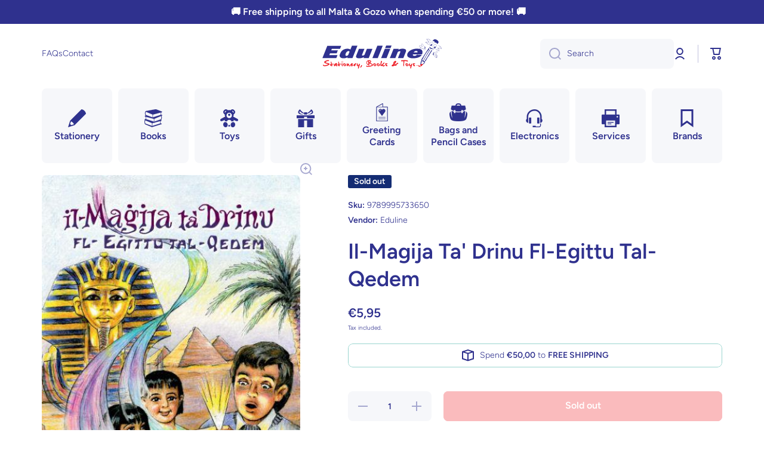

--- FILE ---
content_type: text/html; charset=utf-8
request_url: https://edulinemalta.com/products/il-magija-ta-drinu-fl-egittu-tal-qedem-9789995733650
body_size: 38526
content:
<!doctype html>
<html
  class="no-js"
  lang="en"
  data-role="main"
  
>
  <head>
    <meta charset="utf-8">
    <meta http-equiv="X-UA-Compatible" content="IE=edge">
    <meta name="viewport" content="width=device-width,initial-scale=1">
    <meta name="theme-color" content="">
    <link rel="canonical" href="https://edulinemalta.com/products/il-magija-ta-drinu-fl-egittu-tal-qedem-9789995733650">
    <link rel="preconnect" href="https://cdn.shopify.com" crossorigin><link rel="icon" type="image/png" href="//edulinemalta.com/cdn/shop/files/favicon_32x32.png?v=1636481749"><link rel="preconnect" href="https://fonts.shopifycdn.com" crossorigin><title>
      Il-Magija Ta&#39; Drinu Fl-Egittu Tal-Qedem
 &ndash; Eduline Malta</title>

    
      <meta name="description" content="Fejn sab ruħu Drinu meta xtaq li seta’ jibda l-proġett tal-iskola? Għaliex l-affarijiet li kien sab fil-kaxxa fl-għalqa tan-nannu bdew jiddu? X’poteri kellu ċ-ċurkett tad-deheb li kien liebes? X’kellu jagħmel Drinu biex jifhem x’kienu qegħdin jgħidu, il-ħbieb ġodda tiegħu Rahotep u Nefernet? Għaliex kellhom jużaw il-ka">
    

    

<meta property="og:site_name" content="Eduline Malta">
<meta property="og:url" content="https://edulinemalta.com/products/il-magija-ta-drinu-fl-egittu-tal-qedem-9789995733650">
<meta property="og:title" content="Il-Magija Ta&#39; Drinu Fl-Egittu Tal-Qedem">
<meta property="og:type" content="product">
<meta property="og:description" content="Fejn sab ruħu Drinu meta xtaq li seta’ jibda l-proġett tal-iskola? Għaliex l-affarijiet li kien sab fil-kaxxa fl-għalqa tan-nannu bdew jiddu? X’poteri kellu ċ-ċurkett tad-deheb li kien liebes? X’kellu jagħmel Drinu biex jifhem x’kienu qegħdin jgħidu, il-ħbieb ġodda tiegħu Rahotep u Nefernet? Għaliex kellhom jużaw il-ka"><meta property="og:image" content="http://edulinemalta.com/cdn/shop/files/9789995733650-Il-Magija-ta-Drinu-Fl-Egittu-tal-Qedem.jpg?v=1757326751">
  <meta property="og:image:secure_url" content="https://edulinemalta.com/cdn/shop/files/9789995733650-Il-Magija-ta-Drinu-Fl-Egittu-tal-Qedem.jpg?v=1757326751">
  <meta property="og:image:width" content="415">
  <meta property="og:image:height" content="600"><meta property="og:price:amount" content="5,95">
  <meta property="og:price:currency" content="EUR"><meta name="twitter:card" content="summary_large_image">
<meta name="twitter:title" content="Il-Magija Ta&#39; Drinu Fl-Egittu Tal-Qedem">
<meta name="twitter:description" content="Fejn sab ruħu Drinu meta xtaq li seta’ jibda l-proġett tal-iskola? Għaliex l-affarijiet li kien sab fil-kaxxa fl-għalqa tan-nannu bdew jiddu? X’poteri kellu ċ-ċurkett tad-deheb li kien liebes? X’kellu jagħmel Drinu biex jifhem x’kienu qegħdin jgħidu, il-ħbieb ġodda tiegħu Rahotep u Nefernet? Għaliex kellhom jużaw il-ka">

    <script src="//edulinemalta.com/cdn/shop/t/9/assets/constants.js?v=58251544750838685771749885360" defer="defer"></script>
    <script src="//edulinemalta.com/cdn/shop/t/9/assets/pubsub.js?v=158357773527763999511749885361" defer="defer"></script>
    <script src="//edulinemalta.com/cdn/shop/t/9/assets/global.js?v=107020124636769360911749885361" defer="defer"></script>

    <script>window.performance && window.performance.mark && window.performance.mark('shopify.content_for_header.start');</script><meta name="google-site-verification" content="ovA0Dyo2CuUjRD6nuXahA1aUYjTrxJeCTiJdcLbqZ9I">
<meta id="shopify-digital-wallet" name="shopify-digital-wallet" content="/41216213145/digital_wallets/dialog">
<link rel="alternate" type="application/json+oembed" href="https://edulinemalta.com/products/il-magija-ta-drinu-fl-egittu-tal-qedem-9789995733650.oembed">
<script async="async" src="/checkouts/internal/preloads.js?locale=en-MT"></script>
<script id="shopify-features" type="application/json">{"accessToken":"83ef3632813d13adb47674bd6af6e9be","betas":["rich-media-storefront-analytics"],"domain":"edulinemalta.com","predictiveSearch":true,"shopId":41216213145,"locale":"en"}</script>
<script>var Shopify = Shopify || {};
Shopify.shop = "eduline-malta.myshopify.com";
Shopify.locale = "en";
Shopify.currency = {"active":"EUR","rate":"1.0"};
Shopify.country = "MT";
Shopify.theme = {"name":"Minion [4.0.0]","id":184279728475,"schema_name":"Minion","schema_version":"4.0.0","theme_store_id":1571,"role":"main"};
Shopify.theme.handle = "null";
Shopify.theme.style = {"id":null,"handle":null};
Shopify.cdnHost = "edulinemalta.com/cdn";
Shopify.routes = Shopify.routes || {};
Shopify.routes.root = "/";</script>
<script type="module">!function(o){(o.Shopify=o.Shopify||{}).modules=!0}(window);</script>
<script>!function(o){function n(){var o=[];function n(){o.push(Array.prototype.slice.apply(arguments))}return n.q=o,n}var t=o.Shopify=o.Shopify||{};t.loadFeatures=n(),t.autoloadFeatures=n()}(window);</script>
<script id="shop-js-analytics" type="application/json">{"pageType":"product"}</script>
<script defer="defer" async type="module" src="//edulinemalta.com/cdn/shopifycloud/shop-js/modules/v2/client.init-shop-cart-sync_BT-GjEfc.en.esm.js"></script>
<script defer="defer" async type="module" src="//edulinemalta.com/cdn/shopifycloud/shop-js/modules/v2/chunk.common_D58fp_Oc.esm.js"></script>
<script defer="defer" async type="module" src="//edulinemalta.com/cdn/shopifycloud/shop-js/modules/v2/chunk.modal_xMitdFEc.esm.js"></script>
<script type="module">
  await import("//edulinemalta.com/cdn/shopifycloud/shop-js/modules/v2/client.init-shop-cart-sync_BT-GjEfc.en.esm.js");
await import("//edulinemalta.com/cdn/shopifycloud/shop-js/modules/v2/chunk.common_D58fp_Oc.esm.js");
await import("//edulinemalta.com/cdn/shopifycloud/shop-js/modules/v2/chunk.modal_xMitdFEc.esm.js");

  window.Shopify.SignInWithShop?.initShopCartSync?.({"fedCMEnabled":true,"windoidEnabled":true});

</script>
<script>(function() {
  var isLoaded = false;
  function asyncLoad() {
    if (isLoaded) return;
    isLoaded = true;
    var urls = ["https:\/\/portal.zakeke.com\/Scripts\/integration\/shopify\/product.js?shop=eduline-malta.myshopify.com","https:\/\/seo.apps.avada.io\/avada-seo-installed.js?shop=eduline-malta.myshopify.com","https:\/\/widgets.automizely.com\/pages\/v1\/pages.js?store_connection_id=1d34f8399fb74c899adfae331e744fd7\u0026mapped_org_id=b63947f144f5ed4619fe10c5ebbe6dc7_v1\u0026shop=eduline-malta.myshopify.com"];
    for (var i = 0; i < urls.length; i++) {
      var s = document.createElement('script');
      s.type = 'text/javascript';
      s.async = true;
      s.src = urls[i];
      var x = document.getElementsByTagName('script')[0];
      x.parentNode.insertBefore(s, x);
    }
  };
  if(window.attachEvent) {
    window.attachEvent('onload', asyncLoad);
  } else {
    window.addEventListener('load', asyncLoad, false);
  }
})();</script>
<script id="__st">var __st={"a":41216213145,"offset":3600,"reqid":"458a8799-95b5-4852-baa1-76efb96f9e6e-1769069779","pageurl":"edulinemalta.com\/products\/il-magija-ta-drinu-fl-egittu-tal-qedem-9789995733650","u":"cd776d4a0eaa","p":"product","rtyp":"product","rid":6090228662448};</script>
<script>window.ShopifyPaypalV4VisibilityTracking = true;</script>
<script id="captcha-bootstrap">!function(){'use strict';const t='contact',e='account',n='new_comment',o=[[t,t],['blogs',n],['comments',n],[t,'customer']],c=[[e,'customer_login'],[e,'guest_login'],[e,'recover_customer_password'],[e,'create_customer']],r=t=>t.map((([t,e])=>`form[action*='/${t}']:not([data-nocaptcha='true']) input[name='form_type'][value='${e}']`)).join(','),a=t=>()=>t?[...document.querySelectorAll(t)].map((t=>t.form)):[];function s(){const t=[...o],e=r(t);return a(e)}const i='password',u='form_key',d=['recaptcha-v3-token','g-recaptcha-response','h-captcha-response',i],f=()=>{try{return window.sessionStorage}catch{return}},m='__shopify_v',_=t=>t.elements[u];function p(t,e,n=!1){try{const o=window.sessionStorage,c=JSON.parse(o.getItem(e)),{data:r}=function(t){const{data:e,action:n}=t;return t[m]||n?{data:e,action:n}:{data:t,action:n}}(c);for(const[e,n]of Object.entries(r))t.elements[e]&&(t.elements[e].value=n);n&&o.removeItem(e)}catch(o){console.error('form repopulation failed',{error:o})}}const l='form_type',E='cptcha';function T(t){t.dataset[E]=!0}const w=window,h=w.document,L='Shopify',v='ce_forms',y='captcha';let A=!1;((t,e)=>{const n=(g='f06e6c50-85a8-45c8-87d0-21a2b65856fe',I='https://cdn.shopify.com/shopifycloud/storefront-forms-hcaptcha/ce_storefront_forms_captcha_hcaptcha.v1.5.2.iife.js',D={infoText:'Protected by hCaptcha',privacyText:'Privacy',termsText:'Terms'},(t,e,n)=>{const o=w[L][v],c=o.bindForm;if(c)return c(t,g,e,D).then(n);var r;o.q.push([[t,g,e,D],n]),r=I,A||(h.body.append(Object.assign(h.createElement('script'),{id:'captcha-provider',async:!0,src:r})),A=!0)});var g,I,D;w[L]=w[L]||{},w[L][v]=w[L][v]||{},w[L][v].q=[],w[L][y]=w[L][y]||{},w[L][y].protect=function(t,e){n(t,void 0,e),T(t)},Object.freeze(w[L][y]),function(t,e,n,w,h,L){const[v,y,A,g]=function(t,e,n){const i=e?o:[],u=t?c:[],d=[...i,...u],f=r(d),m=r(i),_=r(d.filter((([t,e])=>n.includes(e))));return[a(f),a(m),a(_),s()]}(w,h,L),I=t=>{const e=t.target;return e instanceof HTMLFormElement?e:e&&e.form},D=t=>v().includes(t);t.addEventListener('submit',(t=>{const e=I(t);if(!e)return;const n=D(e)&&!e.dataset.hcaptchaBound&&!e.dataset.recaptchaBound,o=_(e),c=g().includes(e)&&(!o||!o.value);(n||c)&&t.preventDefault(),c&&!n&&(function(t){try{if(!f())return;!function(t){const e=f();if(!e)return;const n=_(t);if(!n)return;const o=n.value;o&&e.removeItem(o)}(t);const e=Array.from(Array(32),(()=>Math.random().toString(36)[2])).join('');!function(t,e){_(t)||t.append(Object.assign(document.createElement('input'),{type:'hidden',name:u})),t.elements[u].value=e}(t,e),function(t,e){const n=f();if(!n)return;const o=[...t.querySelectorAll(`input[type='${i}']`)].map((({name:t})=>t)),c=[...d,...o],r={};for(const[a,s]of new FormData(t).entries())c.includes(a)||(r[a]=s);n.setItem(e,JSON.stringify({[m]:1,action:t.action,data:r}))}(t,e)}catch(e){console.error('failed to persist form',e)}}(e),e.submit())}));const S=(t,e)=>{t&&!t.dataset[E]&&(n(t,e.some((e=>e===t))),T(t))};for(const o of['focusin','change'])t.addEventListener(o,(t=>{const e=I(t);D(e)&&S(e,y())}));const B=e.get('form_key'),M=e.get(l),P=B&&M;t.addEventListener('DOMContentLoaded',(()=>{const t=y();if(P)for(const e of t)e.elements[l].value===M&&p(e,B);[...new Set([...A(),...v().filter((t=>'true'===t.dataset.shopifyCaptcha))])].forEach((e=>S(e,t)))}))}(h,new URLSearchParams(w.location.search),n,t,e,['guest_login'])})(!0,!0)}();</script>
<script integrity="sha256-4kQ18oKyAcykRKYeNunJcIwy7WH5gtpwJnB7kiuLZ1E=" data-source-attribution="shopify.loadfeatures" defer="defer" src="//edulinemalta.com/cdn/shopifycloud/storefront/assets/storefront/load_feature-a0a9edcb.js" crossorigin="anonymous"></script>
<script data-source-attribution="shopify.dynamic_checkout.dynamic.init">var Shopify=Shopify||{};Shopify.PaymentButton=Shopify.PaymentButton||{isStorefrontPortableWallets:!0,init:function(){window.Shopify.PaymentButton.init=function(){};var t=document.createElement("script");t.src="https://edulinemalta.com/cdn/shopifycloud/portable-wallets/latest/portable-wallets.en.js",t.type="module",document.head.appendChild(t)}};
</script>
<script data-source-attribution="shopify.dynamic_checkout.buyer_consent">
  function portableWalletsHideBuyerConsent(e){var t=document.getElementById("shopify-buyer-consent"),n=document.getElementById("shopify-subscription-policy-button");t&&n&&(t.classList.add("hidden"),t.setAttribute("aria-hidden","true"),n.removeEventListener("click",e))}function portableWalletsShowBuyerConsent(e){var t=document.getElementById("shopify-buyer-consent"),n=document.getElementById("shopify-subscription-policy-button");t&&n&&(t.classList.remove("hidden"),t.removeAttribute("aria-hidden"),n.addEventListener("click",e))}window.Shopify?.PaymentButton&&(window.Shopify.PaymentButton.hideBuyerConsent=portableWalletsHideBuyerConsent,window.Shopify.PaymentButton.showBuyerConsent=portableWalletsShowBuyerConsent);
</script>
<script>
  function portableWalletsCleanup(e){e&&e.src&&console.error("Failed to load portable wallets script "+e.src);var t=document.querySelectorAll("shopify-accelerated-checkout .shopify-payment-button__skeleton, shopify-accelerated-checkout-cart .wallet-cart-button__skeleton"),e=document.getElementById("shopify-buyer-consent");for(let e=0;e<t.length;e++)t[e].remove();e&&e.remove()}function portableWalletsNotLoadedAsModule(e){e instanceof ErrorEvent&&"string"==typeof e.message&&e.message.includes("import.meta")&&"string"==typeof e.filename&&e.filename.includes("portable-wallets")&&(window.removeEventListener("error",portableWalletsNotLoadedAsModule),window.Shopify.PaymentButton.failedToLoad=e,"loading"===document.readyState?document.addEventListener("DOMContentLoaded",window.Shopify.PaymentButton.init):window.Shopify.PaymentButton.init())}window.addEventListener("error",portableWalletsNotLoadedAsModule);
</script>

<script type="module" src="https://edulinemalta.com/cdn/shopifycloud/portable-wallets/latest/portable-wallets.en.js" onError="portableWalletsCleanup(this)" crossorigin="anonymous"></script>
<script nomodule>
  document.addEventListener("DOMContentLoaded", portableWalletsCleanup);
</script>

<link id="shopify-accelerated-checkout-styles" rel="stylesheet" media="screen" href="https://edulinemalta.com/cdn/shopifycloud/portable-wallets/latest/accelerated-checkout-backwards-compat.css" crossorigin="anonymous">
<style id="shopify-accelerated-checkout-cart">
        #shopify-buyer-consent {
  margin-top: 1em;
  display: inline-block;
  width: 100%;
}

#shopify-buyer-consent.hidden {
  display: none;
}

#shopify-subscription-policy-button {
  background: none;
  border: none;
  padding: 0;
  text-decoration: underline;
  font-size: inherit;
  cursor: pointer;
}

#shopify-subscription-policy-button::before {
  box-shadow: none;
}

      </style>
<script id="sections-script" data-sections="main-product,footer" defer="defer" src="//edulinemalta.com/cdn/shop/t/9/compiled_assets/scripts.js?v=5616"></script>
<script>window.performance && window.performance.mark && window.performance.mark('shopify.content_for_header.end');</script>

    <script>
      var zakekeUrl = '/tools/customiser';
    </script>

    <style data-shopify>
          @font-face {
  font-family: Figtree;
  font-weight: 300;
  font-style: normal;
  font-display: swap;
  src: url("//edulinemalta.com/cdn/fonts/figtree/figtree_n3.e4cc0323f8b9feb279bf6ced9d868d88ce80289f.woff2") format("woff2"),
       url("//edulinemalta.com/cdn/fonts/figtree/figtree_n3.db79ac3fb83d054d99bd79fccf8e8782b5cf449e.woff") format("woff");
}

@font-face {
  font-family: Figtree;
  font-weight: 600;
  font-style: normal;
  font-display: swap;
  src: url("//edulinemalta.com/cdn/fonts/figtree/figtree_n6.9d1ea52bb49a0a86cfd1b0383d00f83d3fcc14de.woff2") format("woff2"),
       url("//edulinemalta.com/cdn/fonts/figtree/figtree_n6.f0fcdea525a0e47b2ae4ab645832a8e8a96d31d3.woff") format("woff");
}

@font-face {
  font-family: Figtree;
  font-weight: 300;
  font-style: italic;
  font-display: swap;
  src: url("//edulinemalta.com/cdn/fonts/figtree/figtree_i3.914abbe7a583759f0a18bf02652c9ee1f4bb1c6d.woff2") format("woff2"),
       url("//edulinemalta.com/cdn/fonts/figtree/figtree_i3.3d7354f07ddb3c61082efcb69896c65d6c00d9fa.woff") format("woff");
}

          @font-face {
  font-family: Figtree;
  font-weight: 600;
  font-style: italic;
  font-display: swap;
  src: url("//edulinemalta.com/cdn/fonts/figtree/figtree_i6.702baae75738b446cfbed6ac0d60cab7b21e61ba.woff2") format("woff2"),
       url("//edulinemalta.com/cdn/fonts/figtree/figtree_i6.6b8dc40d16c9905d29525156e284509f871ce8f9.woff") format("woff");
}

          @font-face {
  font-family: Figtree;
  font-weight: 600;
  font-style: normal;
  font-display: swap;
  src: url("//edulinemalta.com/cdn/fonts/figtree/figtree_n6.9d1ea52bb49a0a86cfd1b0383d00f83d3fcc14de.woff2") format("woff2"),
       url("//edulinemalta.com/cdn/fonts/figtree/figtree_n6.f0fcdea525a0e47b2ae4ab645832a8e8a96d31d3.woff") format("woff");
}


          :root {
        	--duration-short: .2s;
            --duration-medium: .3s;
        	--duration-large: .5s;
        	--animation-bezier: ease;
        	--zoom-animation-bezier: cubic-bezier(.15,.75,.5,1);

            --animation-type: cubic-bezier(0, 0, 0.3, 1);
            --animation-time: .5s;

            --product-thumbnail_move-up: 0.35s;
            --product-thumbnail_move-up_type: linear;
            --product-thumbnail-button_opacity_hover: 0.15s;
            --product-thumbnail-button_opacity_over: 0.3s;
            --product-thumbnail-button_opacity_type: linear;
            --product-thumbnail-button_move: 0.35s;
            --product-thumbnail-button_move_type: linear;

            --font-heading-family: Figtree, sans-serif;
            --font-heading-style: normal;
            --font-heading-weight: 600;

            --font-body-family: Figtree, sans-serif;
            --font-body-style: normal;
            --font-body-weight: 300;
        	--font-body-bold-weight: 600;
        	--font-button-weight: 600;

        	--font-heading-scale: 1.0;
            --font-body-scale: 1.0;

            --font-body-size: calc(16px * var(--font-body-scale));
            --font-body-line-height: 130%;
            --font-body2-size: calc(14px * var(--font-body-scale));
            --font-body2-line-height: 130%;
            --font-body3-size: calc(12px * var(--font-body-scale));
            --font-body3-line-height: 130%;
            --font-body4-size: calc(10px * var(--font-body-scale));
            --font-body4-line-height: 130%;

            --color-body-background: #ffffff;
            --color-secondary-background: #f6f7fa;
          	--color-section-background: var(--color-secondary-background);--color-simple-dropdown: #ffffff;
        	--color-vertical-menu-dropdown: #ffffff;

            --color-base:#2F318E;
        	--color-base-rgb: 47, 49, 142;
            --color-accent:#ED1C24;
            --color-subheading: var(--color-accent);
            --color-text-link:#2F318E;

            --color-price: #2F318E;
            --color-old-price: #ED1C24;
            --color-lines-borders: rgba(47, 49, 142, 0.3);
            --color-input-background: #F6F7FA;
            --color-input-text: #2F318E;
            --color-input-background-active: var(--color-body-background);
            --opacity-icons: 0.4;

        	--mobile-focus-color: rgba(47, 49, 142, 0.04);

        	--shadow: 0px 4px 20px rgba(22, 19, 69, 0.13);
            --card-price-size: calc(16px * var(--font-heading-scale));--auto-text-color-button-light:#ffffff;
        	--auto-text-color-button-dark:var(--color-base);
        	--auto-input-color-active-border-light: rgba(255,255,255,0.3);
        	--auto-input-color-active-border-dark:rgba(var(--color-base-rgb),0.3);--auto-text-color-input-light:#ffffff;
        	--auto-text-color-input-dark:var(--color-input-text);--auto-text-color-accent: 
var(--color-base)
;--auto-text-color--with-base-color: #ffffff;--radius: 8px;
        	--radius-input: 8px;
        	--radius-button: 8px;
        	--radius-badge:3px;
        	--radius-checkbox:4px;
            --radius-menu: 8px;

            --color-badge-1:#ED1C24;--color-badge-1-text: var(--auto-text-color-button-dark);--color-badge-2:#ED1C24;--color-badge-2-text: var(--auto-text-color-button-dark);--color-badge-3:#142c73;--color-badge-3-text: var(--auto-text-color-button-light);--color-free-delivery-bar: #99D5CF;

        	--color-error: #ED1C24;

            --form_field-height: 50px;

            --page-width: 1300px;
            --page-padding: 20px;
            --page-padding-tablet: 20px;
            --page-padding-phone: 20px;

            --sections-top-spacing:100px;
        	--sections-top-spacing-mobile:80px;
      --sections-top-spacing--medium:80px;
        	--sections-top-spacing--medium-mobile:60px;
      --sections-top-spacing--small:40px;
        	--sections-top-spacing--small-mobile:40px;

            --padding1: 10px;
            --padding2: 20px;
            --padding3: 30px;
            --padding4: 40px;
        	--padding5: 60px;
            --padding-auto: 20px;
          }

          *,
          *::before,
          *::after {
          	box-sizing: border-box;
          }
          html {
            box-sizing: border-box;
            height: 100%;
         	-webkit-tap-highlight-color: transparent;
        	scroll-behavior: smooth;
          }
          body {
            display: grid;
            grid-template-rows: auto auto 1fr auto;
            grid-template-columns: 100%;
            min-height: 100%;
            margin: 0;
            font-size: var(--font-body-size);
            line-height: var(--font-body-line-height);
            color: var(--color-base);
        	background: var(--color-body-background);
            font-family: var(--font-body-family);
            font-style: var(--font-body-style);
            font-weight: var(--font-body-weight);
            -webkit-text-size-adjust: none;
        	text-size-adjust: none;
        	overflow-x: hidden;
          }.btn,
          .btn-color{
            --background: var(--color-accent);--color: var(--auto-text-color-button-dark);
        	--fill: var(--auto-text-color-button-dark);}.btn--secondary{
            --background: var(--color-base);--color: var(--auto-text-color-button-light);
        	--fill: var(--auto-text-color-button-light);}.btn.checkout-button-color,
          .btn.product-form__submit,
          .btn.btn--add-to-cart{
            --background: #ED1C24;--color: var(--auto-text-color-button-dark);
        	--fill: var(--auto-text-color-button-dark);}.btn.btn-quickview-color{
            --background: #FFFFFF;--color: var(--auto-text-color-button-dark);
        	--fill: var(--auto-text-color-button-dark);}



        .visually-hidden {
          position: absolute!important;
          overflow: hidden;
          margin: -1px;
          border: 0;
          clip: rect(0 0 0 0);
          word-wrap: normal!important;
        }
        .visually-hidden:not(:focus),
        .visually-hidden:not(:focus-visible){
          width: 1px;
          height: 1px;
          padding: 0;
        }
        .announcement-bar{
          opacity:0;
        }
        .popup-modal{
          display: none;
        }.js #MainContent{
          opacity:0;
          transition: opacity 1s var(--animation-bezier);
        }
        .js.dom-loaded #MainContent{
          opacity:1;
        }.js img.image-show--fadein{
          opacity:0;
          transition: opacity 1s var(--animation-bezier);
        }
        .js img.image-show--fadein.image-loaded{
          opacity: 1;
        }</style>

    <link href="//edulinemalta.com/cdn/shop/t/9/assets/base.css?v=121300712405621292141749885361" rel="stylesheet" type="text/css" media="all" />
    
<link rel="preload" as="font" href="//edulinemalta.com/cdn/fonts/figtree/figtree_n3.e4cc0323f8b9feb279bf6ced9d868d88ce80289f.woff2" type="font/woff2" crossorigin><link rel="preload" as="font" href="//edulinemalta.com/cdn/fonts/figtree/figtree_n6.9d1ea52bb49a0a86cfd1b0383d00f83d3fcc14de.woff2" type="font/woff2" crossorigin><link
        rel="stylesheet"
        href="//edulinemalta.com/cdn/shop/t/9/assets/component-predictive-search.css?v=56809426218578757611749885360"
        media="print"
        onload="this.media='all'"
      ><script>
      document.documentElement.className = document.documentElement.className.replace('no-js', 'js');
      if (Shopify.designMode) {
        document.documentElement.classList.add('shopify-design-mode');
      }
      document.addEventListener("DOMContentLoaded", function(event) {
        document.documentElement.classList.add('dom-loaded');
        setTimeout(function(){document.querySelector('footer').classList.add('footer-loaded')}, 700);
      });
    </script>
  <!-- BEGIN app block: shopify://apps/wrapped/blocks/app-embed/1714fc7d-e525-4a14-8c3e-1b6ed95734c5 --><script type="module" src="https://cdn.shopify.com/storefront/web-components.js"></script>
<!-- BEGIN app snippet: app-embed.settings --><script type="text/javascript">
  window.Wrapped = { ...window.Wrapped };
  window.Wrapped.options = null;
  window.Wrapped.settings = {"activated":true,"debug":false,"scripts":null,"styles":null,"skipFetchInterceptor":false,"skipXhrInterceptor":false,"token":"458a8a1995c424599ca7be7fa8cf4934"};
  window.Wrapped.settings.block = {"extension_background_primary_color":"#ffffff","extension_background_secondary_color":"#f3f3f3","extension_border_color":"#ffffff","border_width":1,"border_radius":7,"spacing_scale":"--wrapped-spacing-scale-base","hover_style":"--wrapped-hover-style-light","font_color":"#2f318e","font_secondary_color":"#333333","font_scale":125,"form_element_text_color":"#333333","background_color":"#ffffff","border_color":"#2f318e","checkbox_radio_color":"rgba(0,0,0,0)","primary_button_text":"#ffffff","primary_button_surface":"#000000","primary_button_border":"rgba(0,0,0,0)","secondary_button_text":"#333333","secondary_button_surface":"#0000000f","secondary_button_border":"rgba(0,0,0,0)","media_fit":"fill","gift_thumbnail_size":40,"gift_thumbnail_position":"--wrapped-thumbnail-position-end"};
  window.Wrapped.settings.market = null;

  
    window.Wrapped.selectedProductId = 6090228662448;
    window.Wrapped.selectedVariantId = 37562822328496;
  if (window.Wrapped.settings.debug) {
    const logStyle = 'background-color:black;color:#ffc863;font-size:12px;font-weight:400;padding:12px;border-radius:10px;'
    console.log('%c Gift options by Wrapped | Learn more at https://apps.shopify.com/wrapped', logStyle)
    console.debug('[wrapped:booting]', window.Wrapped)
  }
</script>
<!-- END app snippet --><!-- BEGIN app snippet: app-embed.styles -->
<style type="text/css">
:root {
  --wrapped-background-color: #ffffff;

  --wrapped-extension-background-primary-color: #ffffff;
  --wrapped-extension-background-secondary-color: #f3f3f3;

  --wrapped-extension-border-color: #ffffff;

  --wrapped-border-color: #2f318e;
  
  
    --wrapped-border-radius: min(7px, 24px);
  
  --wrapped-border-width: 1px;

  --wrapped-checkbox-accent-color: rgba(0,0,0,0);

  --wrapped-checkbox--label-left: flex-start;
  --wrapped-checkbox--label-center: center;
  --wrapped-checkbox--label-right: flex-end;

  --wrapped-default-padding: 0.5em;
  --wrapped-container-padding: 0.5em;

  --wrapped-font-color: #2f318e;
  --wrapped-font-size-default: 16px;
  --wrapped-font-scale: 1.25;

  --wrapped-font-size: calc(var(--wrapped-font-size-default) * var(--wrapped-font-scale));
  --wrapped-font-size-small: calc(var(--wrapped-font-size) * 0.8);
  --wrapped-font-size-smaller: calc(var(--wrapped-font-size) * 0.7);
  --wrapped-font-size-smallest: calc(var(--wrapped-font-size) * 0.65);

  --wrapped-component-bottom-padding: 0.5em;

  --wrapped-feature-max-height: 500px;

  --wrapped-textarea-min-height: 80px;

  --wrapped-thumbnail-position-start: -1;
  --wrapped-thumbnail-position-end: 2;
  --wrapped-thumbnail-position: var(--wrapped-thumbnail-position-end, -1);
  --wrapped-thumbnail-size: clamp(40px, 40px, 200px);

  --wrapped-extension-margin-block-start: 1em;
  --wrapped-extension-margin-block-end: 2em;

  --wrapped-unavailable-gift-variant-opacity: 0.4;
}


wrapped-extension {
  background-color: var(--wrapped-extension-background-primary-color) !important;
  border: 1px solid var(--wrapped-extension-border-color) !important;
  border-radius: var(--wrapped-border-radius) !important;
  display: block;
  color: var(--wrapped-font-color) !important;
  font-size: var(--wrapped-font-size) !important;
  height: fit-content !important;
  margin-block-start: var(--wrapped-extension-margin-block-start) !important;
  margin-block-end: var(--wrapped-extension-margin-block-end) !important;
  min-width: unset !important;
  max-width: 640px !important;
  overflow: hidden !important;
  padding: unset !important;
  width: unset !important;

  &:has([part="provider"][gift-variants-unavailable="true"]) {
    display: none !important;
  }
  &:has([part="provider"][is-filtered="true"]) {
    display: none !important;
  }
  &:has([part="provider"][is-gift-option="true"]) {
    display: none !important;
  }
  &:has([part="provider"][is-hidden="true"]) {
    border: none !important;
    display: none !important;
  }

  &:has(wrapped-cart-list-provider) {
    margin-left: auto !important;
    margin-right: 0 !important;
  }

  &[target-group="drawer"]:has(wrapped-cart-list-provider) {
    max-width: unset !important;
    margin-left: unset !important;
    margin-right: unset !important;
    margin-block-end: calc(var(--wrapped-extension-margin-block-end) * 0.5) !important;
  }
}

wrapped-extension * {
  font-size: inherit;
  font-family: inherit;
  color: inherit;
  letter-spacing: normal !important;
  line-height: normal !important;
  text-transform: unset !important;
  visibility: inherit !important;

  & input[type=text]::-webkit-input-placeholder, textarea::-webkit-input-placeholder, select::-webkit-input-placeholder {
    color: revert !important;
    opacity: revert !important;
  }
}

wrapped-extension [part="provider"] {
  display: flex;
  flex-direction: column;

  & [part="feature"][enabled="false"] {
    display: none;
    opacity: 0;
    visibility: hidden;
  }

  &[is-checked="true"] {
    &:has([enabled="true"]:not([singular="true"]):not([feature="checkbox"])) {
      & [feature="checkbox"] {
        border-bottom: 1px solid var(--wrapped-extension-border-color);
      }
    }

    & [part="feature"] {
      opacity: 1;
      max-height: var(--wrapped-feature-max-height);
      visibility: visible;
    }
  }

  &[hidden-checkbox="true"] {
    & [part="feature"] {
      opacity: 1;
      max-height: var(--wrapped-feature-max-height);
      visibility: visible;
    }

    & [feature="checkbox"] {
      display: none;
      opacity: 0;
      visibility: hidden;
    }

    
    &[is-checked="false"][has-gift-variants="true"] {
      & [feature="message"], [feature="sender-receiver"] {
        & input, textarea, span {
          pointer-events: none !important;
          cursor: none;
          opacity: 0.5;
        }
      }
    }
  }

  
  &[limited="true"] {
    cursor: none !important;
    pointer-events: none !important;
    opacity: 0.6 !important;

    & [part="container"] {
      & label {
        pointer-events: none !important;
      }
    }
  }

  
  &[saving="true"] {
    & [part="container"] {
      & label {
        pointer-events: none !important;

        & input[type="checkbox"], input[type="radio"], span {
          opacity: 0.7 !important;
          transition: opacity 300ms cubic-bezier(0.25, 0.1, 0.25, 1);
        }
      }

      & select {
        pointer-events: none !important;
        opacity: 0.7 !important;
        outline: none;
      }
    }
  }
}


wrapped-extension [part="feature"]:not([feature="checkbox"]) {
  background-color: var(--wrapped-extension-background-secondary-color);
  max-height: 0;
  opacity: 0;
  visibility: hidden;
  transition: padding-top 0.2s, opacity 0.2s, visibility 0.2s, max-height 0.2s cubic-bezier(0.42, 0, 0.58, 1);
}

wrapped-extension [part="feature"] {
  overflow: hidden !important;

  & [part="container"] {
    display: flex;
    flex-direction: column;
    row-gap: 0.25em;

    & label {
      align-items: center !important;
      column-gap: var(--wrapped-default-padding) !important;
      cursor: pointer !important;
      display: flex;
      line-height: normal !important;
      margin: 0 !important;
      pointer-events: auto !important;
      text-align: left !important;
      text-transform: unset !important;
    }
  }
}

wrapped-extension [feature="checkbox"] [part="container"] {
  padding: var(--wrapped-container-padding);

  & label {
    padding: 0 !important;

    & input[type="checkbox"] {
      cursor: pointer;
      appearance: auto !important;
      clip: unset !important;
      display: inline-block !important;
      height: var(--wrapped-font-size) !important;
      margin: 0  !important;
      min-height: revert !important;
      position: unset !important;
      top: unset !important;
      width: var(--wrapped-font-size) !important;

      &::before {
        content: unset !important;
      }
      &::after {
        content: unset !important;
      }

      &:checked::before {
        content: unset !important;
      }

      &:checked::after {
        content: unset !important;
      }
    }

    & span {
      &[part="label"] {
        border: unset !important;
        flex-grow: 1;
        padding: unset !important;
      }

      &[part="pricing"] {
        align-content: center;
        font-size: var(--wrapped-font-size-small);
        white-space: nowrap;
      }

      &[part="thumbnail"] {
        background-color: var(--wrapped-background-color);
        background-size: cover;
        background-position: center;
        background-repeat: no-repeat;
        border: 1px solid #ddd;
        border-color: var(--wrapped-border-color);
        border-radius: var(--wrapped-border-radius);
        min-height: var(--wrapped-thumbnail-size);
        max-height: var(--wrapped-thumbnail-size);
        min-width: var(--wrapped-thumbnail-size);
        max-width: var(--wrapped-thumbnail-size);
        height: 100%;
        width: 100%;
        display: inline-block;
        overflow: hidden;
        vertical-align: middle;
        order: var(--wrapped-thumbnail-position);

        

        
        margin-left: 0.6em;
        
      }
    }
  }

  
}

wrapped-extension [hidden-checkbox="false"] [feature="variant"][enabled="true"][singular="true"] {
  display: none;
}

wrapped-extension [feature="variant"] [part="container"] {
  padding: var(--wrapped-container-padding) var(--wrapped-container-padding) 0;

  & fieldset {
    background-color: var(--wrapped-background-color) !important;
    border-color: var(--wrapped-border-color) !important;
    border-radius: var(--wrapped-border-radius) !important;
    border-style: solid !important;
    border-width: var(--wrapped-border-width) !important;
    color: var(--wrapped-font-color) !important;
    font-family: inherit;
    font-size: calc(var(--wrapped-font-size) * 0.9) !important;
    margin-bottom: 0.5em !important;
    margin-left: 0 !important;
    margin-right: 0 !important;
    overflow-x: hidden !important;
    overflow-y: scroll !important;
    padding: 0 !important;
    max-height: calc(calc(var(--wrapped-feature-max-height) * 0.5) - calc(var(--wrapped-container-padding) * 4)) !important;
    min-width: 100% !important;
    max-width: 100% !important;
    width: 100% !important;
    -webkit-appearance: auto !important;
    -moz-appearance: auto !important;

    & label {
      background-color: initial;
      container-type: inline-size;
      padding: var(--wrapped-default-padding) calc(var(--wrapped-default-padding) / 2);
      margin-bottom: 0 !important;
      transition: background-color 0.1s, box-shadow 0.1s ease-out;
      transition-delay: 0.1s;
      width: auto;

      & input[type="radio"] {
        appearance: auto !important;
        clip: unset !important;
        cursor: default;
        display: inline-block !important;
        height: var(--wrapped-font-size) !important;
        margin: 0  !important;
        min-height: revert !important;
        position: unset !important;
        top: unset !important;
        vertical-align: top;
        width: var(--wrapped-font-size) !important;

        
      }

      & div[part="wrapper"] {
        display: flex;
        flex-direction: row;
        flex-grow: 1;

        & span {
          border: unset !important;
          font-size: var(--wrapped-font-size-small);

          &[part="title"] {
            width: 100%;
          }

          &[part="pricing"] {
            padding-right: calc(var(--wrapped-default-padding) / 2);
            white-space: nowrap;
          }
        }
      }

      @container (max-width: 400px) {
        div[part="wrapper"] {
          flex-direction: column;
        }
      }

      &[data-available="false"] {
        opacity: var(--wrapped-unavailable-gift-variant-opacity) !important;
        pointer-events: none !important;
      }

      &[data-filtered="true"] {
        opacity: var(--wrapped-unavailable-gift-variant-opacity) !important;
        pointer-events: none !important;
      }

      &:has(input:checked) {
        background-color: var(--wrapped-extension-background-secondary-color);
        box-shadow: inset 0px 10px 10px -10px rgba(0, 0, 0, 0.029);
      }

      &:hover {
        background-color: var(--wrapped-extension-background-secondary-color);
        box-shadow: inset 0px 10px 10px -10px rgba(0, 0, 0, 0.029);
        transition-delay: 0s;
      }
    }
  }

  & select {
    background-color: var(--wrapped-background-color) !important;
    background-image: none !important;
    border-color: var(--wrapped-border-color) !important;
    border-radius: var(--wrapped-border-radius) !important;
    border-style: solid !important;
    border-width: var(--wrapped-border-width) !important;
    color: var(--wrapped-font-color) !important;
    font-family: inherit;
    font-size: var(--wrapped-font-size-small) !important;
    height: auto;
    margin-bottom: 0.5em !important;
    padding: var(--wrapped-default-padding) !important;
    min-width: 100% !important;
    max-width: 100% !important;
    width: 100% !important;
    -webkit-appearance: auto !important;
    -moz-appearance: auto !important;
  }
}

wrapped-extension [feature="variant"][singular="true"] [part="container"] {
  & fieldset {
    display: none;
  }

  & select {
    display: none;
  }
}


wrapped-extension [feature="variant"][selector-type="images"] [part="container"] {
  & fieldset {
    & label {
      flex-direction: row;

      & input[type="radio"] {
        appearance: none !important;
        background-color: var(--wrapped-background-color) !important;
        background-position: center !important;
        background-repeat: no-repeat !important;
        background-size: cover !important;
        border-color: lightgrey !important;
        border-width: 0.2em !important;
        border-style: solid !important;
        border-radius: 0.4em !important;
        box-sizing: border-box !important;
        flex: 0 0 auto !important;
        width: var(--wrapped-thumbnail-size) !important;
        height: var(--wrapped-thumbnail-size) !important;
        min-width: 40px !important;
        max-width: 200px !important;
        -webkit-appearance: none !important;

        &:checked {
          
          border-color: var(--wrapped-border-color) !important;
          

          &::before {
            background-color: unset;
          }
        }
      }

      & div[part="wrapper"] {
        flex-direction: column;
      }
    }

    
    @media (max-width: 640px) {
      & label {
        flex-direction: column;

        & div[part="wrapper"] {
          padding-top: var(--wrapped-container-padding);
          width: 100%;
        }
      }
    }
  }
}


wrapped-extension [feature="variant"][selector-type="images-modern"] [part="container"] {
  & fieldset {
    background: none !important;
    border: none !important;
    display: grid !important;
    gap: calc(var(--wrapped-component-bottom-padding) * 0.8) !important;

    & label {
      opacity: 0.8 !important;

      margin: var(--wrapped-border-width) !important;
      flex-direction: row !important;
      padding: 2px !important;
      padding-right: var(--wrapped-container-padding) !important;

      box-sizing: border-box !important;
      box-shadow: 0 0 0 var(--wrapped-border-width) transparent !important;

      background-color: var(--wrapped-background-color) !important;
      border-color: color-mix(in srgb, var(--wrapped-border-color) 25%, transparent) !important;
      border-radius: var(--wrapped-border-radius) !important;
      border-style: solid !important;
      border-width: var(--wrapped-border-width) !important;
      color: var(--wrapped-font-color) !important;

      transition: box-shadow 0.2s cubic-bezier(0.25, 0.1, 0.25, 1),
                  border-color 0.2s cubic-bezier(0.25, 0.1, 0.25, 1),
                  opacity 0.1s cubic-bezier(0.25, 0.1, 0.25, 1) !important;

      & input[type="radio"] {
        cursor: pointer;
        appearance: none !important;
        background-color: var(--wrapped-background-color) !important;
        background-position: center !important;
        background-repeat: no-repeat !important;
        background-size: cover !important;
        border: none !important;
        border-radius: max(0px, calc(var(--wrapped-border-radius) - 2px)) !important;
        box-sizing: border-box !important;
        flex: 0 0 auto !important;
        width: var(--wrapped-thumbnail-size) !important;
        height: var(--wrapped-thumbnail-size) !important;
        min-width: 40px !important;
        max-width: 200px !important;
        -webkit-appearance: none !important;

        &:checked {
          
          border-color: var(--wrapped-border-color) !important;
          

          &::before {
            background-color: unset;
          }
        }
      }

      & div[part="wrapper"] {
        flex-direction: row;
        gap: var(--wrapped-container-padding);
      }

      &:has(input:checked) {
        border-color: var(--wrapped-checkbox-accent-color) !important;
        border-width: var(--wrapped-border-width) !important;
        box-shadow: 0 0 0 var(--wrapped-border-width) var(--wrapped-checkbox-accent-color) !important;

        pointer-events: none !important;
        opacity: 1 !important;
      }

      &:hover {
        opacity: 1 !important;
      }

      &[data-available="false"] {
        opacity: var(--wrapped-unavailable-gift-variant-opacity) !important;
        pointer-events: none !important;
      }

      &[data-filtered="true"] {
        opacity: var(--wrapped-unavailable-gift-variant-opacity) !important;
        pointer-events: none !important;
      }
    }
  }
}

wrapped-extension [feature="message"] [part="container"] {
  padding: var(--wrapped-container-padding);

  & textarea {
    background-color: var(--wrapped-background-color) !important;
    border-color: var(--wrapped-border-color) !important;
    border-radius: var(--wrapped-border-radius) !important;
    border-style: solid !important;
    border-width: var(--wrapped-border-width) !important;
    box-sizing: border-box;
    color: var(--wrapped-font-color) !important;
    font-size: var(--wrapped-font-size-small) !important;
    font-family: inherit;
    margin: 0 !important;
    min-height: var(--wrapped-textarea-min-height) !important;
    max-width: unset !important;
    min-width: unset !important;
    outline: none !important;
    padding: var(--wrapped-default-padding) !important;
    pointer-events: auto !important;
    width: 100% !important;
  }

  & [part="message-counter"] {
    align-self: flex-end !important;
    font-size: var(--wrapped-font-size-smallest) !important;
  }
}

wrapped-extension [feature="sender-receiver"] [part="container"] {
  flex-direction: row;
  justify-content: space-between;
  gap: 0.5em;
  padding: var(--wrapped-container-padding) var(--wrapped-container-padding) 0;

  & input[type="text"] {
    background-color: var(--wrapped-background-color) !important;
    border-color: var(--wrapped-border-color) !important;
    border-radius: var(--wrapped-border-radius) !important;
    border-style: solid !important;
    border-width: var(--wrapped-border-width) !important;
    box-sizing: border-box;
    box-shadow: none !important;
    color: var(--wrapped-font-color) !important;
    font-family: inherit;
    font-size: var(--wrapped-font-size-small) !important;
    height: auto;
    margin-bottom: 0.5em !important;
    max-width: 100% !important;
    min-width: 100% !important;
    outline: none !important;
    padding: var(--wrapped-default-padding) !important;
    text-indent: revert;
    width: 100% !important;
    -webkit-appearance: auto !important;
    -moz-appearance: auto !important;
  }

  & [part="sender"], [part="receiver"] {
    width: 100% !important;
  }
}

wrapped-extension [feature="sender-receiver"][fields="receiver"] [part="sender"],
wrapped-extension [feature="sender-receiver"][fields="sender"] [part="receiver"] {
  display: none;
}


body:has(wrapped-extension):has(wrapped-product-provider[bundles="false"][is-checked="true"]) {
  & shopify-accelerated-checkout {
    opacity: 0.5 !important;
    pointer-events: none !important;
  }
}
body:has(wrapped-gift-block[target-group="product-page"][gifting]) {
  & shopify-accelerated-checkout {
    opacity: 0.5 !important;
    pointer-events: none !important;
  }
}
</style>
<!-- END app snippet --><!-- BEGIN app snippet: app-embed.customizations --><script type="text/javascript">
  // store customizations
  if (window.Wrapped?.settings?.styles) {
    const styleElement = document.createElement('style')
    styleElement.type = 'text/css'
    styleElement.appendChild(document.createTextNode(window.Wrapped.settings.styles))
    document.head.appendChild(styleElement)
  }

  if (window.Wrapped?.settings?.scripts) {
    const scriptElement = document.createElement('script')
    scriptElement.type = 'text/javascript'
    scriptElement.appendChild(document.createTextNode(window.Wrapped.settings.scripts))
    document.head.appendChild(scriptElement)
  }

  // theme customizations
  if (window.Wrapped?.theme?.styles) {
    const styleElement = document.createElement('style')
    styleElement.type = 'text/css'
    styleElement.appendChild(document.createTextNode(window.Wrapped.theme.styles))
    document.head.appendChild(styleElement)
  }

  if (window.Wrapped?.theme?.scripts) {
    const scriptElement = document.createElement('script')
    scriptElement.type = 'text/javascript'
    scriptElement.appendChild(document.createTextNode(window.Wrapped.theme.scripts))
    document.head.appendChild(scriptElement)
  }
</script>
<!-- END app snippet -->


<!-- END app block --><script src="https://cdn.shopify.com/extensions/019be0ff-6139-7878-9853-de821ac4362c/wrapped-1717/assets/wrapped-app-embed.js" type="text/javascript" defer="defer"></script>
<link href="https://monorail-edge.shopifysvc.com" rel="dns-prefetch">
<script>(function(){if ("sendBeacon" in navigator && "performance" in window) {try {var session_token_from_headers = performance.getEntriesByType('navigation')[0].serverTiming.find(x => x.name == '_s').description;} catch {var session_token_from_headers = undefined;}var session_cookie_matches = document.cookie.match(/_shopify_s=([^;]*)/);var session_token_from_cookie = session_cookie_matches && session_cookie_matches.length === 2 ? session_cookie_matches[1] : "";var session_token = session_token_from_headers || session_token_from_cookie || "";function handle_abandonment_event(e) {var entries = performance.getEntries().filter(function(entry) {return /monorail-edge.shopifysvc.com/.test(entry.name);});if (!window.abandonment_tracked && entries.length === 0) {window.abandonment_tracked = true;var currentMs = Date.now();var navigation_start = performance.timing.navigationStart;var payload = {shop_id: 41216213145,url: window.location.href,navigation_start,duration: currentMs - navigation_start,session_token,page_type: "product"};window.navigator.sendBeacon("https://monorail-edge.shopifysvc.com/v1/produce", JSON.stringify({schema_id: "online_store_buyer_site_abandonment/1.1",payload: payload,metadata: {event_created_at_ms: currentMs,event_sent_at_ms: currentMs}}));}}window.addEventListener('pagehide', handle_abandonment_event);}}());</script>
<script id="web-pixels-manager-setup">(function e(e,d,r,n,o){if(void 0===o&&(o={}),!Boolean(null===(a=null===(i=window.Shopify)||void 0===i?void 0:i.analytics)||void 0===a?void 0:a.replayQueue)){var i,a;window.Shopify=window.Shopify||{};var t=window.Shopify;t.analytics=t.analytics||{};var s=t.analytics;s.replayQueue=[],s.publish=function(e,d,r){return s.replayQueue.push([e,d,r]),!0};try{self.performance.mark("wpm:start")}catch(e){}var l=function(){var e={modern:/Edge?\/(1{2}[4-9]|1[2-9]\d|[2-9]\d{2}|\d{4,})\.\d+(\.\d+|)|Firefox\/(1{2}[4-9]|1[2-9]\d|[2-9]\d{2}|\d{4,})\.\d+(\.\d+|)|Chrom(ium|e)\/(9{2}|\d{3,})\.\d+(\.\d+|)|(Maci|X1{2}).+ Version\/(15\.\d+|(1[6-9]|[2-9]\d|\d{3,})\.\d+)([,.]\d+|)( \(\w+\)|)( Mobile\/\w+|) Safari\/|Chrome.+OPR\/(9{2}|\d{3,})\.\d+\.\d+|(CPU[ +]OS|iPhone[ +]OS|CPU[ +]iPhone|CPU IPhone OS|CPU iPad OS)[ +]+(15[._]\d+|(1[6-9]|[2-9]\d|\d{3,})[._]\d+)([._]\d+|)|Android:?[ /-](13[3-9]|1[4-9]\d|[2-9]\d{2}|\d{4,})(\.\d+|)(\.\d+|)|Android.+Firefox\/(13[5-9]|1[4-9]\d|[2-9]\d{2}|\d{4,})\.\d+(\.\d+|)|Android.+Chrom(ium|e)\/(13[3-9]|1[4-9]\d|[2-9]\d{2}|\d{4,})\.\d+(\.\d+|)|SamsungBrowser\/([2-9]\d|\d{3,})\.\d+/,legacy:/Edge?\/(1[6-9]|[2-9]\d|\d{3,})\.\d+(\.\d+|)|Firefox\/(5[4-9]|[6-9]\d|\d{3,})\.\d+(\.\d+|)|Chrom(ium|e)\/(5[1-9]|[6-9]\d|\d{3,})\.\d+(\.\d+|)([\d.]+$|.*Safari\/(?![\d.]+ Edge\/[\d.]+$))|(Maci|X1{2}).+ Version\/(10\.\d+|(1[1-9]|[2-9]\d|\d{3,})\.\d+)([,.]\d+|)( \(\w+\)|)( Mobile\/\w+|) Safari\/|Chrome.+OPR\/(3[89]|[4-9]\d|\d{3,})\.\d+\.\d+|(CPU[ +]OS|iPhone[ +]OS|CPU[ +]iPhone|CPU IPhone OS|CPU iPad OS)[ +]+(10[._]\d+|(1[1-9]|[2-9]\d|\d{3,})[._]\d+)([._]\d+|)|Android:?[ /-](13[3-9]|1[4-9]\d|[2-9]\d{2}|\d{4,})(\.\d+|)(\.\d+|)|Mobile Safari.+OPR\/([89]\d|\d{3,})\.\d+\.\d+|Android.+Firefox\/(13[5-9]|1[4-9]\d|[2-9]\d{2}|\d{4,})\.\d+(\.\d+|)|Android.+Chrom(ium|e)\/(13[3-9]|1[4-9]\d|[2-9]\d{2}|\d{4,})\.\d+(\.\d+|)|Android.+(UC? ?Browser|UCWEB|U3)[ /]?(15\.([5-9]|\d{2,})|(1[6-9]|[2-9]\d|\d{3,})\.\d+)\.\d+|SamsungBrowser\/(5\.\d+|([6-9]|\d{2,})\.\d+)|Android.+MQ{2}Browser\/(14(\.(9|\d{2,})|)|(1[5-9]|[2-9]\d|\d{3,})(\.\d+|))(\.\d+|)|K[Aa][Ii]OS\/(3\.\d+|([4-9]|\d{2,})\.\d+)(\.\d+|)/},d=e.modern,r=e.legacy,n=navigator.userAgent;return n.match(d)?"modern":n.match(r)?"legacy":"unknown"}(),u="modern"===l?"modern":"legacy",c=(null!=n?n:{modern:"",legacy:""})[u],f=function(e){return[e.baseUrl,"/wpm","/b",e.hashVersion,"modern"===e.buildTarget?"m":"l",".js"].join("")}({baseUrl:d,hashVersion:r,buildTarget:u}),m=function(e){var d=e.version,r=e.bundleTarget,n=e.surface,o=e.pageUrl,i=e.monorailEndpoint;return{emit:function(e){var a=e.status,t=e.errorMsg,s=(new Date).getTime(),l=JSON.stringify({metadata:{event_sent_at_ms:s},events:[{schema_id:"web_pixels_manager_load/3.1",payload:{version:d,bundle_target:r,page_url:o,status:a,surface:n,error_msg:t},metadata:{event_created_at_ms:s}}]});if(!i)return console&&console.warn&&console.warn("[Web Pixels Manager] No Monorail endpoint provided, skipping logging."),!1;try{return self.navigator.sendBeacon.bind(self.navigator)(i,l)}catch(e){}var u=new XMLHttpRequest;try{return u.open("POST",i,!0),u.setRequestHeader("Content-Type","text/plain"),u.send(l),!0}catch(e){return console&&console.warn&&console.warn("[Web Pixels Manager] Got an unhandled error while logging to Monorail."),!1}}}}({version:r,bundleTarget:l,surface:e.surface,pageUrl:self.location.href,monorailEndpoint:e.monorailEndpoint});try{o.browserTarget=l,function(e){var d=e.src,r=e.async,n=void 0===r||r,o=e.onload,i=e.onerror,a=e.sri,t=e.scriptDataAttributes,s=void 0===t?{}:t,l=document.createElement("script"),u=document.querySelector("head"),c=document.querySelector("body");if(l.async=n,l.src=d,a&&(l.integrity=a,l.crossOrigin="anonymous"),s)for(var f in s)if(Object.prototype.hasOwnProperty.call(s,f))try{l.dataset[f]=s[f]}catch(e){}if(o&&l.addEventListener("load",o),i&&l.addEventListener("error",i),u)u.appendChild(l);else{if(!c)throw new Error("Did not find a head or body element to append the script");c.appendChild(l)}}({src:f,async:!0,onload:function(){if(!function(){var e,d;return Boolean(null===(d=null===(e=window.Shopify)||void 0===e?void 0:e.analytics)||void 0===d?void 0:d.initialized)}()){var d=window.webPixelsManager.init(e)||void 0;if(d){var r=window.Shopify.analytics;r.replayQueue.forEach((function(e){var r=e[0],n=e[1],o=e[2];d.publishCustomEvent(r,n,o)})),r.replayQueue=[],r.publish=d.publishCustomEvent,r.visitor=d.visitor,r.initialized=!0}}},onerror:function(){return m.emit({status:"failed",errorMsg:"".concat(f," has failed to load")})},sri:function(e){var d=/^sha384-[A-Za-z0-9+/=]+$/;return"string"==typeof e&&d.test(e)}(c)?c:"",scriptDataAttributes:o}),m.emit({status:"loading"})}catch(e){m.emit({status:"failed",errorMsg:(null==e?void 0:e.message)||"Unknown error"})}}})({shopId: 41216213145,storefrontBaseUrl: "https://edulinemalta.com",extensionsBaseUrl: "https://extensions.shopifycdn.com/cdn/shopifycloud/web-pixels-manager",monorailEndpoint: "https://monorail-edge.shopifysvc.com/unstable/produce_batch",surface: "storefront-renderer",enabledBetaFlags: ["2dca8a86"],webPixelsConfigList: [{"id":"2637168987","configuration":"{\"config\":\"{\\\"google_tag_ids\\\":[\\\"AW-17344232745\\\",\\\"GT-NC8BC4WG\\\"],\\\"target_country\\\":\\\"ZZ\\\",\\\"gtag_events\\\":[{\\\"type\\\":\\\"begin_checkout\\\",\\\"action_label\\\":\\\"AW-17344232745\\\/OOP5CImW_u4aEKn6r85A\\\"},{\\\"type\\\":\\\"search\\\",\\\"action_label\\\":\\\"AW-17344232745\\\/VoifCMmX_u4aEKn6r85A\\\"},{\\\"type\\\":\\\"view_item\\\",\\\"action_label\\\":[\\\"AW-17344232745\\\/KQwvCMaX_u4aEKn6r85A\\\",\\\"MC-4BYDLRZRE1\\\"]},{\\\"type\\\":\\\"purchase\\\",\\\"action_label\\\":[\\\"AW-17344232745\\\/uRhSCIaW_u4aEKn6r85A\\\",\\\"MC-4BYDLRZRE1\\\"]},{\\\"type\\\":\\\"page_view\\\",\\\"action_label\\\":[\\\"AW-17344232745\\\/NRNhCMOX_u4aEKn6r85A\\\",\\\"MC-4BYDLRZRE1\\\"]},{\\\"type\\\":\\\"add_payment_info\\\",\\\"action_label\\\":\\\"AW-17344232745\\\/8QR6CMyX_u4aEKn6r85A\\\"},{\\\"type\\\":\\\"add_to_cart\\\",\\\"action_label\\\":\\\"AW-17344232745\\\/n3jgCIyW_u4aEKn6r85A\\\"}],\\\"enable_monitoring_mode\\\":false}\"}","eventPayloadVersion":"v1","runtimeContext":"OPEN","scriptVersion":"b2a88bafab3e21179ed38636efcd8a93","type":"APP","apiClientId":1780363,"privacyPurposes":[],"dataSharingAdjustments":{"protectedCustomerApprovalScopes":["read_customer_address","read_customer_email","read_customer_name","read_customer_personal_data","read_customer_phone"]}},{"id":"278626651","configuration":"{\"pixel_id\":\"680207616001110\",\"pixel_type\":\"facebook_pixel\",\"metaapp_system_user_token\":\"-\"}","eventPayloadVersion":"v1","runtimeContext":"OPEN","scriptVersion":"ca16bc87fe92b6042fbaa3acc2fbdaa6","type":"APP","apiClientId":2329312,"privacyPurposes":["ANALYTICS","MARKETING","SALE_OF_DATA"],"dataSharingAdjustments":{"protectedCustomerApprovalScopes":["read_customer_address","read_customer_email","read_customer_name","read_customer_personal_data","read_customer_phone"]}},{"id":"201195867","eventPayloadVersion":"v1","runtimeContext":"LAX","scriptVersion":"1","type":"CUSTOM","privacyPurposes":["ANALYTICS"],"name":"Google Analytics tag (migrated)"},{"id":"shopify-app-pixel","configuration":"{}","eventPayloadVersion":"v1","runtimeContext":"STRICT","scriptVersion":"0450","apiClientId":"shopify-pixel","type":"APP","privacyPurposes":["ANALYTICS","MARKETING"]},{"id":"shopify-custom-pixel","eventPayloadVersion":"v1","runtimeContext":"LAX","scriptVersion":"0450","apiClientId":"shopify-pixel","type":"CUSTOM","privacyPurposes":["ANALYTICS","MARKETING"]}],isMerchantRequest: false,initData: {"shop":{"name":"Eduline Malta","paymentSettings":{"currencyCode":"EUR"},"myshopifyDomain":"eduline-malta.myshopify.com","countryCode":"MT","storefrontUrl":"https:\/\/edulinemalta.com"},"customer":null,"cart":null,"checkout":null,"productVariants":[{"price":{"amount":5.95,"currencyCode":"EUR"},"product":{"title":"Il-Magija Ta' Drinu Fl-Egittu Tal-Qedem","vendor":"Eduline","id":"6090228662448","untranslatedTitle":"Il-Magija Ta' Drinu Fl-Egittu Tal-Qedem","url":"\/products\/il-magija-ta-drinu-fl-egittu-tal-qedem-9789995733650","type":"Books"},"id":"37562822328496","image":{"src":"\/\/edulinemalta.com\/cdn\/shop\/files\/9789995733650-Il-Magija-ta-Drinu-Fl-Egittu-tal-Qedem.jpg?v=1757326751"},"sku":"9789995733650","title":"Default Title","untranslatedTitle":"Default Title"}],"purchasingCompany":null},},"https://edulinemalta.com/cdn","fcfee988w5aeb613cpc8e4bc33m6693e112",{"modern":"","legacy":""},{"shopId":"41216213145","storefrontBaseUrl":"https:\/\/edulinemalta.com","extensionBaseUrl":"https:\/\/extensions.shopifycdn.com\/cdn\/shopifycloud\/web-pixels-manager","surface":"storefront-renderer","enabledBetaFlags":"[\"2dca8a86\"]","isMerchantRequest":"false","hashVersion":"fcfee988w5aeb613cpc8e4bc33m6693e112","publish":"custom","events":"[[\"page_viewed\",{}],[\"product_viewed\",{\"productVariant\":{\"price\":{\"amount\":5.95,\"currencyCode\":\"EUR\"},\"product\":{\"title\":\"Il-Magija Ta' Drinu Fl-Egittu Tal-Qedem\",\"vendor\":\"Eduline\",\"id\":\"6090228662448\",\"untranslatedTitle\":\"Il-Magija Ta' Drinu Fl-Egittu Tal-Qedem\",\"url\":\"\/products\/il-magija-ta-drinu-fl-egittu-tal-qedem-9789995733650\",\"type\":\"Books\"},\"id\":\"37562822328496\",\"image\":{\"src\":\"\/\/edulinemalta.com\/cdn\/shop\/files\/9789995733650-Il-Magija-ta-Drinu-Fl-Egittu-tal-Qedem.jpg?v=1757326751\"},\"sku\":\"9789995733650\",\"title\":\"Default Title\",\"untranslatedTitle\":\"Default Title\"}}]]"});</script><script>
  window.ShopifyAnalytics = window.ShopifyAnalytics || {};
  window.ShopifyAnalytics.meta = window.ShopifyAnalytics.meta || {};
  window.ShopifyAnalytics.meta.currency = 'EUR';
  var meta = {"product":{"id":6090228662448,"gid":"gid:\/\/shopify\/Product\/6090228662448","vendor":"Eduline","type":"Books","handle":"il-magija-ta-drinu-fl-egittu-tal-qedem-9789995733650","variants":[{"id":37562822328496,"price":595,"name":"Il-Magija Ta' Drinu Fl-Egittu Tal-Qedem","public_title":null,"sku":"9789995733650"}],"remote":false},"page":{"pageType":"product","resourceType":"product","resourceId":6090228662448,"requestId":"458a8799-95b5-4852-baa1-76efb96f9e6e-1769069779"}};
  for (var attr in meta) {
    window.ShopifyAnalytics.meta[attr] = meta[attr];
  }
</script>
<script class="analytics">
  (function () {
    var customDocumentWrite = function(content) {
      var jquery = null;

      if (window.jQuery) {
        jquery = window.jQuery;
      } else if (window.Checkout && window.Checkout.$) {
        jquery = window.Checkout.$;
      }

      if (jquery) {
        jquery('body').append(content);
      }
    };

    var hasLoggedConversion = function(token) {
      if (token) {
        return document.cookie.indexOf('loggedConversion=' + token) !== -1;
      }
      return false;
    }

    var setCookieIfConversion = function(token) {
      if (token) {
        var twoMonthsFromNow = new Date(Date.now());
        twoMonthsFromNow.setMonth(twoMonthsFromNow.getMonth() + 2);

        document.cookie = 'loggedConversion=' + token + '; expires=' + twoMonthsFromNow;
      }
    }

    var trekkie = window.ShopifyAnalytics.lib = window.trekkie = window.trekkie || [];
    if (trekkie.integrations) {
      return;
    }
    trekkie.methods = [
      'identify',
      'page',
      'ready',
      'track',
      'trackForm',
      'trackLink'
    ];
    trekkie.factory = function(method) {
      return function() {
        var args = Array.prototype.slice.call(arguments);
        args.unshift(method);
        trekkie.push(args);
        return trekkie;
      };
    };
    for (var i = 0; i < trekkie.methods.length; i++) {
      var key = trekkie.methods[i];
      trekkie[key] = trekkie.factory(key);
    }
    trekkie.load = function(config) {
      trekkie.config = config || {};
      trekkie.config.initialDocumentCookie = document.cookie;
      var first = document.getElementsByTagName('script')[0];
      var script = document.createElement('script');
      script.type = 'text/javascript';
      script.onerror = function(e) {
        var scriptFallback = document.createElement('script');
        scriptFallback.type = 'text/javascript';
        scriptFallback.onerror = function(error) {
                var Monorail = {
      produce: function produce(monorailDomain, schemaId, payload) {
        var currentMs = new Date().getTime();
        var event = {
          schema_id: schemaId,
          payload: payload,
          metadata: {
            event_created_at_ms: currentMs,
            event_sent_at_ms: currentMs
          }
        };
        return Monorail.sendRequest("https://" + monorailDomain + "/v1/produce", JSON.stringify(event));
      },
      sendRequest: function sendRequest(endpointUrl, payload) {
        // Try the sendBeacon API
        if (window && window.navigator && typeof window.navigator.sendBeacon === 'function' && typeof window.Blob === 'function' && !Monorail.isIos12()) {
          var blobData = new window.Blob([payload], {
            type: 'text/plain'
          });

          if (window.navigator.sendBeacon(endpointUrl, blobData)) {
            return true;
          } // sendBeacon was not successful

        } // XHR beacon

        var xhr = new XMLHttpRequest();

        try {
          xhr.open('POST', endpointUrl);
          xhr.setRequestHeader('Content-Type', 'text/plain');
          xhr.send(payload);
        } catch (e) {
          console.log(e);
        }

        return false;
      },
      isIos12: function isIos12() {
        return window.navigator.userAgent.lastIndexOf('iPhone; CPU iPhone OS 12_') !== -1 || window.navigator.userAgent.lastIndexOf('iPad; CPU OS 12_') !== -1;
      }
    };
    Monorail.produce('monorail-edge.shopifysvc.com',
      'trekkie_storefront_load_errors/1.1',
      {shop_id: 41216213145,
      theme_id: 184279728475,
      app_name: "storefront",
      context_url: window.location.href,
      source_url: "//edulinemalta.com/cdn/s/trekkie.storefront.1bbfab421998800ff09850b62e84b8915387986d.min.js"});

        };
        scriptFallback.async = true;
        scriptFallback.src = '//edulinemalta.com/cdn/s/trekkie.storefront.1bbfab421998800ff09850b62e84b8915387986d.min.js';
        first.parentNode.insertBefore(scriptFallback, first);
      };
      script.async = true;
      script.src = '//edulinemalta.com/cdn/s/trekkie.storefront.1bbfab421998800ff09850b62e84b8915387986d.min.js';
      first.parentNode.insertBefore(script, first);
    };
    trekkie.load(
      {"Trekkie":{"appName":"storefront","development":false,"defaultAttributes":{"shopId":41216213145,"isMerchantRequest":null,"themeId":184279728475,"themeCityHash":"6587788111646823425","contentLanguage":"en","currency":"EUR","eventMetadataId":"f5df3380-f74a-443d-b3df-36f143f007d7"},"isServerSideCookieWritingEnabled":true,"monorailRegion":"shop_domain","enabledBetaFlags":["65f19447"]},"Session Attribution":{},"S2S":{"facebookCapiEnabled":true,"source":"trekkie-storefront-renderer","apiClientId":580111}}
    );

    var loaded = false;
    trekkie.ready(function() {
      if (loaded) return;
      loaded = true;

      window.ShopifyAnalytics.lib = window.trekkie;

      var originalDocumentWrite = document.write;
      document.write = customDocumentWrite;
      try { window.ShopifyAnalytics.merchantGoogleAnalytics.call(this); } catch(error) {};
      document.write = originalDocumentWrite;

      window.ShopifyAnalytics.lib.page(null,{"pageType":"product","resourceType":"product","resourceId":6090228662448,"requestId":"458a8799-95b5-4852-baa1-76efb96f9e6e-1769069779","shopifyEmitted":true});

      var match = window.location.pathname.match(/checkouts\/(.+)\/(thank_you|post_purchase)/)
      var token = match? match[1]: undefined;
      if (!hasLoggedConversion(token)) {
        setCookieIfConversion(token);
        window.ShopifyAnalytics.lib.track("Viewed Product",{"currency":"EUR","variantId":37562822328496,"productId":6090228662448,"productGid":"gid:\/\/shopify\/Product\/6090228662448","name":"Il-Magija Ta' Drinu Fl-Egittu Tal-Qedem","price":"5.95","sku":"9789995733650","brand":"Eduline","variant":null,"category":"Books","nonInteraction":true,"remote":false},undefined,undefined,{"shopifyEmitted":true});
      window.ShopifyAnalytics.lib.track("monorail:\/\/trekkie_storefront_viewed_product\/1.1",{"currency":"EUR","variantId":37562822328496,"productId":6090228662448,"productGid":"gid:\/\/shopify\/Product\/6090228662448","name":"Il-Magija Ta' Drinu Fl-Egittu Tal-Qedem","price":"5.95","sku":"9789995733650","brand":"Eduline","variant":null,"category":"Books","nonInteraction":true,"remote":false,"referer":"https:\/\/edulinemalta.com\/products\/il-magija-ta-drinu-fl-egittu-tal-qedem-9789995733650"});
      }
    });


        var eventsListenerScript = document.createElement('script');
        eventsListenerScript.async = true;
        eventsListenerScript.src = "//edulinemalta.com/cdn/shopifycloud/storefront/assets/shop_events_listener-3da45d37.js";
        document.getElementsByTagName('head')[0].appendChild(eventsListenerScript);

})();</script>
  <script>
  if (!window.ga || (window.ga && typeof window.ga !== 'function')) {
    window.ga = function ga() {
      (window.ga.q = window.ga.q || []).push(arguments);
      if (window.Shopify && window.Shopify.analytics && typeof window.Shopify.analytics.publish === 'function') {
        window.Shopify.analytics.publish("ga_stub_called", {}, {sendTo: "google_osp_migration"});
      }
      console.error("Shopify's Google Analytics stub called with:", Array.from(arguments), "\nSee https://help.shopify.com/manual/promoting-marketing/pixels/pixel-migration#google for more information.");
    };
    if (window.Shopify && window.Shopify.analytics && typeof window.Shopify.analytics.publish === 'function') {
      window.Shopify.analytics.publish("ga_stub_initialized", {}, {sendTo: "google_osp_migration"});
    }
  }
</script>
<script
  defer
  src="https://edulinemalta.com/cdn/shopifycloud/perf-kit/shopify-perf-kit-3.0.4.min.js"
  data-application="storefront-renderer"
  data-shop-id="41216213145"
  data-render-region="gcp-us-east1"
  data-page-type="product"
  data-theme-instance-id="184279728475"
  data-theme-name="Minion"
  data-theme-version="4.0.0"
  data-monorail-region="shop_domain"
  data-resource-timing-sampling-rate="10"
  data-shs="true"
  data-shs-beacon="true"
  data-shs-export-with-fetch="true"
  data-shs-logs-sample-rate="1"
  data-shs-beacon-endpoint="https://edulinemalta.com/api/collect"
></script>
</head>

  <body>
    <a class="skip-to-content-link btn visually-hidden" href="#MainContent">
      Skip to content
    </a><!-- BEGIN sections: header-group -->
<div id="shopify-section-sections--25776275947867__364e3bbb-6eac-4cf2-bd69-f440bc8dacc4" class="shopify-section shopify-section-group-header-group"><link href="//edulinemalta.com/cdn/shop/t/9/assets/section-announcement-bar.css?v=112013662253047830551749885361" rel="stylesheet" type="text/css" media="all" />
<div class="page-fullwidth  announcement-bar__slider announcement-text-5">
  <div class="announcement-bar-container section-background--xsmall"
    data-delay="3"><div class="announcement-bar announcement-bar-js display-flex align-items-center clear-underline  active active-show"
           style="--color-announcement-bar:#2f318e;
                --color-announcement-bar-text:#ffffff;"
           data-section-name="announcement-bar"
           >
        <div class="page-width">
          <div class="grid justify-content-center text-center">
            <div class="col-12 announcement-bar__item align-items-center">
              <p class="nomargin">🚚 Free shipping to all Malta &amp; Gozo when spending €50 or more! 🚚
&nbsp;&nbsp;</p>
            </div>
          </div>
        </div>
      </div>

<div class="announcement-bar  display-flex align-items-center clear-underline announcement-bar--biggest active active-show"
           style="--color-announcement-bar:#2f318e;
                --color-announcement-bar-text:#ffffff;"
           data-section-name="announcement-bar"
           >
        <div class="page-width">
          <div class="grid justify-content-center text-center">
            <div class="col-12 announcement-bar__item align-items-center">
              <p class="nomargin">🚚 Free shipping to all Malta &amp; Gozo when spending €50 or more! 🚚
&nbsp;&nbsp;</p>
            </div>
          </div>
        </div>
      </div>
</div>
</div>
</div><div id="shopify-section-sections--25776275947867__header" class="shopify-section shopify-section-group-header-group section-header"><style>
  header{
    opacity: 0;
    transition: opacity 1s var(--animation-bezier);
  }
  .header{
    display: grid;
    grid-template-columns: 1fr auto 1fr;
    gap: 20px;padding: 20px 0;}
  .header.logo-to-left{
    grid-template-columns: auto 1fr auto;
    row-gap: 30px;
    column-gap: 40px;
  }
  .header-layout-classic .header.logo-to-left{
    grid-template-columns: auto 1fr 1fr;
  }
  .header>*{
    display: flex;
    flex-wrap: wrap;
    align-items: center;
    align-content: center;
  }
  @media (min-width: 1025px){
    .header__mobile{
      display: none;
    }
    .header__drawer{
      display: none;
    }
  }
  @media (max-width: 1024px){
    .header__desktop{
      display: none;
    }
    .header{
      padding: 13px 0;
    }
  }
  .header__heading{
    margin-top: 0;
    margin-bottom: 0;
  }
  [class*="submenu-design__"]{
    display: none;
    opacity: 0;
    visibility: hidden;
    pointer-events: none;
  }
  .list-menu--inline{
    display: inline-flex;
    flex-wrap: wrap;
    --row-gap: 10px;
    --column-gap: 20px;
    gap: var(--row-gap) var(--column-gap);
  }
  .list-menu--classic .list-menu--inline{
    --row-gap: 16px;
    --column-gap: 24px;
  }body .tiles-menu .tiles-menu-item svg:first-child,
    body .menu-drawer__menu-item:not(.menu-drawer__back-button) svg:first-child,
    body .vertical-menu-item svg:first-child{
      opacity:1;
    }
    body .tiles-menu .tiles-menu-item svg:first-child path,
    body .menu-drawer__menu-item:not(.menu-drawer__back-button) svg:first-child path,
    body .vertical-menu-item svg:first-child path{
      --color-base:#2f318e;
    }.vertical-menu-item{
    --vertical-menu-item-padding:14px 10px 15px;
  }
  .vertical-menu__show-more{
    --vertical-menu-item-padding:14px;
  }
  .vertical-menu__items .vertical-menu-item img{
    width:20px;
    max-height:20px;
    object-fit: contain;
  }
  
</style>

<link rel="stylesheet" href="//edulinemalta.com/cdn/shop/t/9/assets/component-inputs.css?v=21287658931726656351749885360" media="print" onload="this.media='all'">
<link rel="stylesheet" href="//edulinemalta.com/cdn/shop/t/9/assets/component-menu-drawer.css?v=144226534091424632861749885360" media="print" onload="this.media='all'">
<link rel="stylesheet" href="//edulinemalta.com/cdn/shop/t/9/assets/component-menu-submenu.css?v=181426300862569548221749885361" media="print" onload="this.media='all'">
<link rel="stylesheet" href="//edulinemalta.com/cdn/shop/t/9/assets/component-list-menu.css?v=108355392142202089911749885361" media="print" onload="this.media='all'">
<link rel="stylesheet" href="//edulinemalta.com/cdn/shop/t/9/assets/section-header.css?v=177732531919597801971749885361" media="print" onload="this.media='all'">
<noscript><link href="//edulinemalta.com/cdn/shop/t/9/assets/component-inputs.css?v=21287658931726656351749885360" rel="stylesheet" type="text/css" media="all" /></noscript>
<noscript><link href="//edulinemalta.com/cdn/shop/t/9/assets/component-menu-drawer.css?v=144226534091424632861749885360" rel="stylesheet" type="text/css" media="all" /></noscript>
<noscript><link href="//edulinemalta.com/cdn/shop/t/9/assets/component-menu-submenu.css?v=181426300862569548221749885361" rel="stylesheet" type="text/css" media="all" /></noscript>
<noscript><link href="//edulinemalta.com/cdn/shop/t/9/assets/component-list-menu.css?v=108355392142202089911749885361" rel="stylesheet" type="text/css" media="all" /></noscript>
<noscript><link href="//edulinemalta.com/cdn/shop/t/9/assets/section-header.css?v=177732531919597801971749885361" rel="stylesheet" type="text/css" media="all" /></noscript><link rel="stylesheet" href="//edulinemalta.com/cdn/shop/t/9/assets/component-free-delivery-bar.css?v=31741520788229078311749885361" media="print" onload="this.media='all'">
<noscript><link href="//edulinemalta.com/cdn/shop/t/9/assets/component-free-delivery-bar.css?v=31741520788229078311749885361" rel="stylesheet" type="text/css" media="all" /></noscript><link rel="stylesheet" href="//edulinemalta.com/cdn/shop/t/9/assets/component-tiles-menu.css?v=112737734357193634841749885360" media="print" onload="this.media='all'">
<noscript><link href="//edulinemalta.com/cdn/shop/t/9/assets/component-tiles-menu.css?v=112737734357193634841749885360" rel="stylesheet" type="text/css" media="all" /></noscript><style>.tiles-menu .tiles-menu-item{
      --color-secondary-background:#f6f7fa;
      --color-base: var(--auto-text-color-button-dark);}.tiles-menu > *:hover > .tiles-menu-item,
    .tiles-menu>*>.tiles-menu-item.tiles-menu-item--active{
      --color-base:#e0e0ee;--auto-text-color--with-base-color: #2F318E;}</style><link rel="stylesheet" href="//edulinemalta.com/cdn/shop/t/9/assets/component-cart-notification.css?v=14492616327560270661749885360" media="print" onload="this.media='all'">
<link rel="stylesheet" href="//edulinemalta.com/cdn/shop/t/9/assets/component-modal.css?v=89255221683784639611749885360" media="print" onload="this.media='all'"><script src="//edulinemalta.com/cdn/shop/t/9/assets/details-disclosure.js?v=130383321174778955031749885361" defer="defer"></script><header data-role="main" data-section-name="header-layout-tiles">
  <div class="header__mobile page-width">
    <div class="header">
      
      <header-drawer data-breakpoint="tablet">
        <details class="drawer">

          <summary class="main-menu-button">
            <div class="drawer__icon-menu"><svg class="theme-icon" width="20" height="20" viewBox="0 0 20 20" fill="none" xmlns="http://www.w3.org/2000/svg">
<path d="M0 2H20V4H0V2Z" fill="#142C73"/>
<path d="M0 9H20V11H0V9Z" fill="#142C73"/>
<path d="M0 16H20V18H0V16Z" fill="#142C73"/>
</svg></div>
          </summary>

          <div>
          <div class="menu-drawer">
            <div class="drawer__header">
              <button class="menu-drawer__close-button link w-full close-menu-js" aria-label="true" aria-label="Close"><svg class="theme-icon" width="20" height="20" viewBox="0 0 20 20" fill="none" xmlns="http://www.w3.org/2000/svg">
<path d="M8.5 10.0563L2.41421 16.1421L3.82843 17.5563L9.91421 11.4706L16.1421 17.6985L17.5563 16.2843L11.3284 10.0563L17.9706 3.41421L16.5563 2L9.91421 8.64214L3.41421 2.14214L2 3.55635L8.5 10.0563Z" fill="#142C73"/>
</svg></button></div>
            <div class="drawer__container">
              <div class="drawer__content">
                <div class="drawer__content-pad"><nav class="menu-drawer__navigation">
  <ul class="unstyle-ul"><li>
      <details>
        <summary>
           
          <div class="menu-drawer__menu-item strong"><img srcset="//edulinemalta.com/cdn/shop/files/icons8-pencil-96_x20.png?v=1680953565 1x, //edulinemalta.com/cdn/shop/files/icons8-pencil-96_x20@2x.png?v=1680953565 2x"
     src="//edulinemalta.com/cdn/shop/files/icons8-pencil-96_x20.png?v=1680953565"
     loading="lazy"
     class="menu-icon-image"
     width="96"
     height="20"
     alt=""
     ><span>Stationery</span><svg class="theme-icon" width="12" height="12" viewBox="0 0 12 12" fill="none" xmlns="http://www.w3.org/2000/svg">
<path fill-rule="evenodd" clip-rule="evenodd" d="M8.79289 6.20711L5 2.41421L6.41421 1L11.6213 6.20711L6.41421 11.4142L5 10L8.79289 6.20711Z" fill="#142C73"/>
</svg></div>
        </summary>
        
        <div class="menu-drawer__submenu">
          <div class="menu-drawer__inner-submenu">

            <ul class="unstyle-ul menu-drawer__submenu-content">
              <li>
                <button class="menu-drawer__back-button menu-drawer__menu-item link"><svg class="theme-icon" width="20" height="20" viewBox="0 0 20 20" fill="none" xmlns="http://www.w3.org/2000/svg">
<path fill-rule="evenodd" clip-rule="evenodd" d="M5.97392 8.94868L9.39195 5.48679L7.92399 4L2 10L7.92399 16L9.39195 14.5132L5.97392 11.0513H18V8.94868H5.97392Z" fill="#142C73"/>
</svg></button>
              </li>
              <li>
                <a href="/collections/stationery" class="menu-drawer__menu-item h5">
                  Stationery</a>
              </li><li>
                <a href="/collections/writing-instruments" class="menu-drawer__menu-item body2">
                  Writing Instruments</a>
              </li><li>
                <a href="/collections/filing-and-organisation" class="menu-drawer__menu-item body2">
                  Filing and Organisation</a>
              </li><li>
                <a href="/collections/paper-products" class="menu-drawer__menu-item body2">
                  Paper Products</a>
              </li><li>
                <a href="/collections/measuring-instruments" class="menu-drawer__menu-item body2">
                  Measuring Instruments</a>
              </li><li>
                <a href="/collections/adhesives" class="menu-drawer__menu-item body2">
                  Adhesives</a>
              </li><li>
                <a href="/collections/craft-items" class="menu-drawer__menu-item body2">
                  Craft Items</a>
              </li><li>
                <a href="/collections/office-equipment" class="menu-drawer__menu-item body2">
                  Office Equipment</a>
              </li><li>
                <a href="/collections/calendars-diaries-and-notebooks" class="menu-drawer__menu-item body2">
                  Calendars, Diaries and Notebooks</a>
              </li><li>
                <a href="/collections/other-stationery" class="menu-drawer__menu-item body2">
                  Other Stationery</a>
              </li></ul>
          </div>
        </div>

      </details>
    </li><li>
      <details>
        <summary>
           
          <div class="menu-drawer__menu-item strong"><img srcset="//edulinemalta.com/cdn/shop/files/books-icon-96_af3d6aaf-d9ae-4d88-89d1-70c9b99c013f_x20.png?v=1680954095 1x, //edulinemalta.com/cdn/shop/files/books-icon-96_af3d6aaf-d9ae-4d88-89d1-70c9b99c013f_x20@2x.png?v=1680954095 2x"
     src="//edulinemalta.com/cdn/shop/files/books-icon-96_af3d6aaf-d9ae-4d88-89d1-70c9b99c013f_x20.png?v=1680954095"
     loading="lazy"
     class="menu-icon-image"
     width="96"
     height="20"
     alt=""
     ><span>Books</span><svg class="theme-icon" width="12" height="12" viewBox="0 0 12 12" fill="none" xmlns="http://www.w3.org/2000/svg">
<path fill-rule="evenodd" clip-rule="evenodd" d="M8.79289 6.20711L5 2.41421L6.41421 1L11.6213 6.20711L6.41421 11.4142L5 10L8.79289 6.20711Z" fill="#142C73"/>
</svg></div>
        </summary>
        
        <div class="menu-drawer__submenu">
          <div class="menu-drawer__inner-submenu">

            <ul class="unstyle-ul menu-drawer__submenu-content">
              <li>
                <button class="menu-drawer__back-button menu-drawer__menu-item link"><svg class="theme-icon" width="20" height="20" viewBox="0 0 20 20" fill="none" xmlns="http://www.w3.org/2000/svg">
<path fill-rule="evenodd" clip-rule="evenodd" d="M5.97392 8.94868L9.39195 5.48679L7.92399 4L2 10L7.92399 16L9.39195 14.5132L5.97392 11.0513H18V8.94868H5.97392Z" fill="#142C73"/>
</svg></button>
              </li>
              <li>
                <a href="/collections/books" class="menu-drawer__menu-item h5">
                  Books</a>
              </li><li>
                <a href="/collections/maltese-fiction" class="menu-drawer__menu-item body2">
                  Maltese Fiction</a>
              </li><li>
                <a href="/collections/maltese-non-fiction" class="menu-drawer__menu-item body2">
                  Maltese Non-fiction</a>
              </li><li>
                <a href="/collections/english-fiction" class="menu-drawer__menu-item body2">
                  English Fiction</a>
              </li><li>
                <a href="/collections/english-non-fiction" class="menu-drawer__menu-item body2">
                  English Non-fiction</a>
              </li><li>
                <a href="/collections/school-books" class="menu-drawer__menu-item body2">
                  School Books</a>
              </li><li>
                <a href="/collections/recipe-books" class="menu-drawer__menu-item body2">
                  Recipe Books</a>
              </li><li>
                <a href="/collections/children-reading-and-activity-books" class="menu-drawer__menu-item body2">
                  Children Reading and Activity Books</a>
              </li><li>
                <a href="/collections/other-books" class="menu-drawer__menu-item body2">
                  Other Books</a>
              </li></ul>
          </div>
        </div>

      </details>
    </li><li>
      <details>
        <summary>
           
          <div class="menu-drawer__menu-item strong"><img srcset="//edulinemalta.com/cdn/shop/files/icons8-teddy-bear-96_x20.png?v=1680953596 1x, //edulinemalta.com/cdn/shop/files/icons8-teddy-bear-96_x20@2x.png?v=1680953596 2x"
     src="//edulinemalta.com/cdn/shop/files/icons8-teddy-bear-96_x20.png?v=1680953596"
     loading="lazy"
     class="menu-icon-image"
     width="96"
     height="20"
     alt=""
     ><span>Toys</span><svg class="theme-icon" width="12" height="12" viewBox="0 0 12 12" fill="none" xmlns="http://www.w3.org/2000/svg">
<path fill-rule="evenodd" clip-rule="evenodd" d="M8.79289 6.20711L5 2.41421L6.41421 1L11.6213 6.20711L6.41421 11.4142L5 10L8.79289 6.20711Z" fill="#142C73"/>
</svg></div>
        </summary>
        
        <div class="menu-drawer__submenu">
          <div class="menu-drawer__inner-submenu">

            <ul class="unstyle-ul menu-drawer__submenu-content">
              <li>
                <button class="menu-drawer__back-button menu-drawer__menu-item link"><svg class="theme-icon" width="20" height="20" viewBox="0 0 20 20" fill="none" xmlns="http://www.w3.org/2000/svg">
<path fill-rule="evenodd" clip-rule="evenodd" d="M5.97392 8.94868L9.39195 5.48679L7.92399 4L2 10L7.92399 16L9.39195 14.5132L5.97392 11.0513H18V8.94868H5.97392Z" fill="#142C73"/>
</svg></button>
              </li>
              <li>
                <a href="/pages/toys" class="menu-drawer__menu-item h5">
                  Toys</a>
              </li><li>
                <a href="/collections/fashion-and-dolls" class="menu-drawer__menu-item body2">
                  Fashion and Dolls</a>
              </li><li>
                <a href="/collections/action-toys-and-figures" class="menu-drawer__menu-item body2">
                  Action Toys and Figures</a>
              </li><li>
                <a href="/collections/soft-toys" class="menu-drawer__menu-item body2">
                  Soft Toys</a>
              </li><li>
                <a href="/collections/role-play" class="menu-drawer__menu-item body2">
                  Role Play</a>
              </li><li>
                <a href="/collections/cars-trucks-and-trains" class="menu-drawer__menu-item body2">
                  Cars, Trucks and Trains</a>
              </li><li>
                <a href="/collections/ride-ons" class="menu-drawer__menu-item body2">
                  Ride-ons</a>
              </li><li>
                <a href="/collections/board-games-and-puzzles" class="menu-drawer__menu-item body2">
                  Board Games and Puzzles</a>
              </li><li>
                <a href="/collections/playmobil" class="menu-drawer__menu-item body2">
                  Playmobil</a>
              </li><li>
                <a href="/pages/lego" class="menu-drawer__menu-item body2">
                  Lego</a>
              </li><li>
                <a href="/collections/blocks-and-assembly-toys" class="menu-drawer__menu-item body2">
                  Blocks and Assembly Toys</a>
              </li><li>
                <a href="/collections/pools-and-inflatables" class="menu-drawer__menu-item body2">
                  Pools and Inflatables</a>
              </li><li>
                <a href="/collections/scale-models" class="menu-drawer__menu-item body2">
                  Scale Models</a>
              </li><li>
                <a href="/collections/baby-toys" class="menu-drawer__menu-item body2">
                  Baby Toys</a>
              </li><li>
                <a href="/collections/play-doh" class="menu-drawer__menu-item body2">
                  Play Doh</a>
              </li><li>
                <a href="/collections/other-toys" class="menu-drawer__menu-item body2">
                  Other Toys</a>
              </li></ul>
          </div>
        </div>

      </details>
    </li><li>
      <details>
        <summary>
           
          <div class="menu-drawer__menu-item strong"><img srcset="//edulinemalta.com/cdn/shop/files/icons8-gift-96_x20.png?v=1680953642 1x, //edulinemalta.com/cdn/shop/files/icons8-gift-96_x20@2x.png?v=1680953642 2x"
     src="//edulinemalta.com/cdn/shop/files/icons8-gift-96_x20.png?v=1680953642"
     loading="lazy"
     class="menu-icon-image"
     width="96"
     height="20"
     alt=""
     ><span>Gifts</span><svg class="theme-icon" width="12" height="12" viewBox="0 0 12 12" fill="none" xmlns="http://www.w3.org/2000/svg">
<path fill-rule="evenodd" clip-rule="evenodd" d="M8.79289 6.20711L5 2.41421L6.41421 1L11.6213 6.20711L6.41421 11.4142L5 10L8.79289 6.20711Z" fill="#142C73"/>
</svg></div>
        </summary>
        
        <div class="menu-drawer__submenu">
          <div class="menu-drawer__inner-submenu">

            <ul class="unstyle-ul menu-drawer__submenu-content">
              <li>
                <button class="menu-drawer__back-button menu-drawer__menu-item link"><svg class="theme-icon" width="20" height="20" viewBox="0 0 20 20" fill="none" xmlns="http://www.w3.org/2000/svg">
<path fill-rule="evenodd" clip-rule="evenodd" d="M5.97392 8.94868L9.39195 5.48679L7.92399 4L2 10L7.92399 16L9.39195 14.5132L5.97392 11.0513H18V8.94868H5.97392Z" fill="#142C73"/>
</svg></button>
              </li>
              <li>
                <a href="/collections/gifts" class="menu-drawer__menu-item h5">
                  Gifts</a>
              </li><li>
                <a href="/collections/gifts-for-mum" class="menu-drawer__menu-item body2">
                  Gifts for Mum</a>
              </li><li>
                <a href="/collections/gifts-for-dad" class="menu-drawer__menu-item body2">
                  Gifts for Dad</a>
              </li><li>
                <a href="/collections/gifts-for-sister" class="menu-drawer__menu-item body2">
                  Gifts for Sister</a>
              </li><li>
                <a href="/collections/gifts-for-brother" class="menu-drawer__menu-item body2">
                  Gifts for Brother</a>
              </li><li>
                <a href="/collections/gifts-for-grandma" class="menu-drawer__menu-item body2">
                  Gifts for Grandma</a>
              </li><li>
                <a href="/collections/gifts-for-grandpa" class="menu-drawer__menu-item body2">
                  Gifts for Grandpa</a>
              </li><li>
                <a href="/collections/gifts-for-aunty" class="menu-drawer__menu-item body2">
                  Gifts for Aunty</a>
              </li><li>
                <a href="/collections/gifts-for-uncle" class="menu-drawer__menu-item body2">
                  Gifts for Uncle</a>
              </li><li>
                <a href="/collections/gifts-for-girlfriend" class="menu-drawer__menu-item body2">
                  Gifts for Girlfriend</a>
              </li><li>
                <a href="/collections/gifts-for-boyfriend" class="menu-drawer__menu-item body2">
                  Gifts for Boyfriend</a>
              </li><li>
                <a href="/collections/gifts-for-friend" class="menu-drawer__menu-item body2">
                  Gifts for Friend</a>
              </li><li>
                <a href="/collections/gifts-for-daughter" class="menu-drawer__menu-item body2">
                  Gifts for Daughter</a>
              </li><li>
                <a href="/collections/gifts-for-son" class="menu-drawer__menu-item body2">
                  Gifts for Son</a>
              </li><li>
                <a href="/collections/gifts-for-wife" class="menu-drawer__menu-item body2">
                  Gifts for Wife</a>
              </li><li>
                <a href="/collections/gifts-for-husband" class="menu-drawer__menu-item body2">
                  Gifts for Husband</a>
              </li><li>
                <a href="/collections/gifts-for-teacher" class="menu-drawer__menu-item body2">
                  Gifts for Teacher</a>
              </li><li>
                <a href="/collections/communion-gifts" class="menu-drawer__menu-item body2">
                  Gifts for Communion</a>
              </li><li>
                <a href="/collections/confirmation-gifts" class="menu-drawer__menu-item body2">
                  Gifts for Confirmation</a>
              </li><li>
                <a href="/collections/wrapping-paper" class="menu-drawer__menu-item body2">
                  Wrapping Paper</a>
              </li><li>
                <a href="/collections/party-items" class="menu-drawer__menu-item body2">
                  Party Items</a>
              </li><li>
                <a href="/collections/other-gifts" class="menu-drawer__menu-item body2">
                  Other Gifts</a>
              </li></ul>
          </div>
        </div>

      </details>
    </li><li>
      <details>
        <summary>
           
          <div class="menu-drawer__menu-item strong"><img srcset="//edulinemalta.com/cdn/shop/files/card-icon-96_7f8e8b27-e34e-420a-b08c-44bc61b1afb2_x20.png?v=1680954152 1x, //edulinemalta.com/cdn/shop/files/card-icon-96_7f8e8b27-e34e-420a-b08c-44bc61b1afb2_x20@2x.png?v=1680954152 2x"
     src="//edulinemalta.com/cdn/shop/files/card-icon-96_7f8e8b27-e34e-420a-b08c-44bc61b1afb2_x20.png?v=1680954152"
     loading="lazy"
     class="menu-icon-image"
     width="96"
     height="20"
     alt=""
     ><span>Greeting Cards</span><svg class="theme-icon" width="12" height="12" viewBox="0 0 12 12" fill="none" xmlns="http://www.w3.org/2000/svg">
<path fill-rule="evenodd" clip-rule="evenodd" d="M8.79289 6.20711L5 2.41421L6.41421 1L11.6213 6.20711L6.41421 11.4142L5 10L8.79289 6.20711Z" fill="#142C73"/>
</svg></div>
        </summary>
        
        <div class="menu-drawer__submenu">
          <div class="menu-drawer__inner-submenu">

            <ul class="unstyle-ul menu-drawer__submenu-content">
              <li>
                <button class="menu-drawer__back-button menu-drawer__menu-item link"><svg class="theme-icon" width="20" height="20" viewBox="0 0 20 20" fill="none" xmlns="http://www.w3.org/2000/svg">
<path fill-rule="evenodd" clip-rule="evenodd" d="M5.97392 8.94868L9.39195 5.48679L7.92399 4L2 10L7.92399 16L9.39195 14.5132L5.97392 11.0513H18V8.94868H5.97392Z" fill="#142C73"/>
</svg></button>
              </li>
              <li>
                <a href="/collections/greeting-cards" class="menu-drawer__menu-item h5">
                  Greeting Cards</a>
              </li><li>
                <a href="/collections/valentines-day" class="menu-drawer__menu-item body2">
                  Valentine&#39;s Day</a>
              </li><li>
                <a href="/collections/birthday-ages" class="menu-drawer__menu-item body2">
                  Birthday Ages</a>
              </li><li>
                <a href="/collections/birthday-mum" class="menu-drawer__menu-item body2">
                  Birthday Mum</a>
              </li><li>
                <a href="/collections/birthday-dad" class="menu-drawer__menu-item body2">
                  Birthday Dad</a>
              </li><li>
                <a href="/collections/birthday-son" class="menu-drawer__menu-item body2">
                  Birthday Son</a>
              </li><li>
                <a href="/collections/birthday-daughter" class="menu-drawer__menu-item body2">
                  Birthday Daughter</a>
              </li><li>
                <a href="/collections/birthday-brother" class="menu-drawer__menu-item body2">
                  Birthday Brother</a>
              </li><li>
                <a href="/collections/birthday-sister" class="menu-drawer__menu-item body2">
                  Birthday Sister</a>
              </li><li>
                <a href="/collections/birthday-husband" class="menu-drawer__menu-item body2">
                  Birthday Husband</a>
              </li><li>
                <a href="/collections/birthday-wife" class="menu-drawer__menu-item body2">
                  Birthday Wife</a>
              </li><li>
                <a href="/collections/birthday-sister-in-law" class="menu-drawer__menu-item body2">
                  Birthday Sister in-law</a>
              </li><li>
                <a href="/collections/birthday-brother-in-law" class="menu-drawer__menu-item body2">
                  Birthday Brother in-law</a>
              </li><li>
                <a href="/collections/birthday-son-in-law" class="menu-drawer__menu-item body2">
                  Birthday Son in-law</a>
              </li><li>
                <a href="/collections/birthday-daughter-in-law" class="menu-drawer__menu-item body2">
                  Birthday Daughter in-law</a>
              </li><li>
                <a href="/collections/birthday-grandma" class="menu-drawer__menu-item body2">
                  Birthday Grandma</a>
              </li><li>
                <a href="/collections/birthday-grandpa" class="menu-drawer__menu-item body2">
                  Birthday Grandpa</a>
              </li><li>
                <a href="/collections/birthday-granddaughter" class="menu-drawer__menu-item body2">
                  Birthday Granddaughter</a>
              </li><li>
                <a href="/collections/birthday-grandson" class="menu-drawer__menu-item body2">
                  Birthday Grandson</a>
              </li><li>
                <a href="/collections/birthday-auntie" class="menu-drawer__menu-item body2">
                  Birthday Auntie</a>
              </li><li>
                <a href="/collections/birthday-uncle" class="menu-drawer__menu-item body2">
                  Birthday Uncle</a>
              </li><li>
                <a href="/collections/birthday-cousin" class="menu-drawer__menu-item body2">
                  Birthday Cousin</a>
              </li><li>
                <a href="/collections/birthday-niece" class="menu-drawer__menu-item body2">
                  Birthday Niece</a>
              </li><li>
                <a href="/collections/birthday-nephew" class="menu-drawer__menu-item body2">
                  Birthday Nephew</a>
              </li><li>
                <a href="/collections/birthday-friend" class="menu-drawer__menu-item body2">
                  Birthday Friend</a>
              </li><li>
                <a href="/collections/birthday-fiance" class="menu-drawer__menu-item body2">
                  Birthday Fiance</a>
              </li><li>
                <a href="/collections/birthday-fiancee" class="menu-drawer__menu-item body2">
                  Birthday Fiancee</a>
              </li><li>
                <a href="/collections/birthday-boyfriend" class="menu-drawer__menu-item body2">
                  Birthday Boyfriend</a>
              </li><li>
                <a href="/collections/birthday-girlfriend" class="menu-drawer__menu-item body2">
                  Birthday Girlfriend</a>
              </li><li>
                <a href="/collections/birthday-partner" class="menu-drawer__menu-item body2">
                  Birthday Partner</a>
              </li><li>
                <a href="/collections/open-birthday" class="menu-drawer__menu-item body2">
                  Open Birthday</a>
              </li><li>
                <a href="/collections/congratulations" class="menu-drawer__menu-item body2">
                  Congratulations</a>
              </li><li>
                <a href="/collections/ordination" class="menu-drawer__menu-item body2">
                  Ordination</a>
              </li><li>
                <a href="/collections/graduation" class="menu-drawer__menu-item body2">
                  Graduation</a>
              </li><li>
                <a href="/collections/sorry" class="menu-drawer__menu-item body2">
                  Sorry</a>
              </li><li>
                <a href="/collections/engaged" class="menu-drawer__menu-item body2">
                  Engaged</a>
              </li><li>
                <a href="/collections/wedding" class="menu-drawer__menu-item body2">
                  Wedding</a>
              </li><li>
                <a href="/collections/baby-boy" class="menu-drawer__menu-item body2">
                  Baby Boy</a>
              </li><li>
                <a href="/collections/baby-girl" class="menu-drawer__menu-item body2">
                  Baby Girl</a>
              </li><li>
                <a href="/collections/thank-you" class="menu-drawer__menu-item body2">
                  Thank You</a>
              </li><li>
                <a href="/collections/sympathy" class="menu-drawer__menu-item body2">
                  Sympathy</a>
              </li><li>
                <a href="/collections/retirement" class="menu-drawer__menu-item body2">
                  Retirement</a>
              </li><li>
                <a href="/collections/get-well" class="menu-drawer__menu-item body2">
                  Get Well</a>
              </li><li>
                <a href="/collections/anniversary" class="menu-drawer__menu-item body2">
                  Anniversary</a>
              </li><li>
                <a href="/collections/farewell" class="menu-drawer__menu-item body2">
                  Farewell</a>
              </li><li>
                <a href="/collections/easter" class="menu-drawer__menu-item body2">
                  Easter</a>
              </li><li>
                <a href="/collections/mothers-day" class="menu-drawer__menu-item body2">
                  Mother&#39;s Day</a>
              </li><li>
                <a href="/collections/fathers-day" class="menu-drawer__menu-item body2">
                  Father&#39;s Day</a>
              </li><li>
                <a href="/collections/christmas" class="menu-drawer__menu-item body2">
                  Christmas</a>
              </li><li>
                <a href="/collections/communion" class="menu-drawer__menu-item body2">
                  Communion</a>
              </li><li>
                <a href="/collections/confirmation" class="menu-drawer__menu-item body2">
                  Confirmation</a>
              </li><li>
                <a href="/collections/other-cards" class="menu-drawer__menu-item body2">
                  Other Cards</a>
              </li></ul>
          </div>
        </div>

      </details>
    </li><li>
      <details>
        <summary>
           
          <div class="menu-drawer__menu-item strong"><img srcset="//edulinemalta.com/cdn/shop/files/icons8-rucksack-96_x20.png?v=1680953660 1x, //edulinemalta.com/cdn/shop/files/icons8-rucksack-96_x20@2x.png?v=1680953660 2x"
     src="//edulinemalta.com/cdn/shop/files/icons8-rucksack-96_x20.png?v=1680953660"
     loading="lazy"
     class="menu-icon-image"
     width="96"
     height="20"
     alt=""
     ><span>Bags and Pencil Cases</span><svg class="theme-icon" width="12" height="12" viewBox="0 0 12 12" fill="none" xmlns="http://www.w3.org/2000/svg">
<path fill-rule="evenodd" clip-rule="evenodd" d="M8.79289 6.20711L5 2.41421L6.41421 1L11.6213 6.20711L6.41421 11.4142L5 10L8.79289 6.20711Z" fill="#142C73"/>
</svg></div>
        </summary>
        
        <div class="menu-drawer__submenu">
          <div class="menu-drawer__inner-submenu">

            <ul class="unstyle-ul menu-drawer__submenu-content">
              <li>
                <button class="menu-drawer__back-button menu-drawer__menu-item link"><svg class="theme-icon" width="20" height="20" viewBox="0 0 20 20" fill="none" xmlns="http://www.w3.org/2000/svg">
<path fill-rule="evenodd" clip-rule="evenodd" d="M5.97392 8.94868L9.39195 5.48679L7.92399 4L2 10L7.92399 16L9.39195 14.5132L5.97392 11.0513H18V8.94868H5.97392Z" fill="#142C73"/>
</svg></button>
              </li>
              <li>
                <a href="/collections/bags-and-pencil-cases" class="menu-drawer__menu-item h5">
                  Bags and Pencil Cases</a>
              </li><li>
                <a href="/collections/characters-bags" class="menu-drawer__menu-item body2">
                  Character Bags</a>
              </li><li>
                <a href="/collections/character-pencil-cases" class="menu-drawer__menu-item body2">
                  Character Pencil Cases</a>
              </li><li>
                <a href="/collections/seven-bags" class="menu-drawer__menu-item body2">
                  Seven Bags</a>
              </li><li>
                <a href="/collections/seven-pencil-cases" class="menu-drawer__menu-item body2">
                  Seven Pencil Cases</a>
              </li><li>
                <a href="/collections/target-bags" class="menu-drawer__menu-item body2">
                  Target Bags</a>
              </li><li>
                <a href="/collections/target-pencil-cases" class="menu-drawer__menu-item body2">
                  Target Pencil Cases</a>
              </li><li>
                <a href="/collections/other-bags" class="menu-drawer__menu-item body2">
                  Other Bags</a>
              </li><li>
                <a href="/collections/other-pencil-cases" class="menu-drawer__menu-item body2">
                  Other Pencil Cases</a>
              </li><li>
                <a href="/collections/lunch-boxes-and-bottles" class="menu-drawer__menu-item body2">
                  Lunch Boxes and Bottles . . .</a>
              </li></ul>
          </div>
        </div>

      </details>
    </li><li>
      <details>
        <summary>
           
          <div class="menu-drawer__menu-item strong"><img srcset="//edulinemalta.com/cdn/shop/files/icons8-headset-96_x20.png?v=1680953689 1x, //edulinemalta.com/cdn/shop/files/icons8-headset-96_x20@2x.png?v=1680953689 2x"
     src="//edulinemalta.com/cdn/shop/files/icons8-headset-96_x20.png?v=1680953689"
     loading="lazy"
     class="menu-icon-image"
     width="96"
     height="20"
     alt=""
     ><span>Electronics</span><svg class="theme-icon" width="12" height="12" viewBox="0 0 12 12" fill="none" xmlns="http://www.w3.org/2000/svg">
<path fill-rule="evenodd" clip-rule="evenodd" d="M8.79289 6.20711L5 2.41421L6.41421 1L11.6213 6.20711L6.41421 11.4142L5 10L8.79289 6.20711Z" fill="#142C73"/>
</svg></div>
        </summary>
        
        <div class="menu-drawer__submenu">
          <div class="menu-drawer__inner-submenu">

            <ul class="unstyle-ul menu-drawer__submenu-content">
              <li>
                <button class="menu-drawer__back-button menu-drawer__menu-item link"><svg class="theme-icon" width="20" height="20" viewBox="0 0 20 20" fill="none" xmlns="http://www.w3.org/2000/svg">
<path fill-rule="evenodd" clip-rule="evenodd" d="M5.97392 8.94868L9.39195 5.48679L7.92399 4L2 10L7.92399 16L9.39195 14.5132L5.97392 11.0513H18V8.94868H5.97392Z" fill="#142C73"/>
</svg></button>
              </li>
              <li>
                <a href="/collections/electronics" class="menu-drawer__menu-item h5">
                  Electronics</a>
              </li><li>
                <a href="/collections/computer-accessories" class="menu-drawer__menu-item body2">
                  Computer Accessories</a>
              </li><li>
                <a href="/collections/batteries" class="menu-drawer__menu-item body2">
                  Batteries</a>
              </li><li>
                <a href="/collections/storage" class="menu-drawer__menu-item body2">
                  Storage</a>
              </li><li>
                <a href="/collections/speakers-and-headphones" class="menu-drawer__menu-item body2">
                  Speakers and Headphones</a>
              </li><li>
                <a href="/collections/calculators" class="menu-drawer__menu-item body2">
                  Calculators</a>
              </li><li>
                <a href="/collections/other-electronics" class="menu-drawer__menu-item body2">
                  Other Electronics</a>
              </li></ul>
          </div>
        </div>

      </details>
    </li><li>
      <details>
        <summary>
           
          <div class="menu-drawer__menu-item strong"><img srcset="//edulinemalta.com/cdn/shop/files/icons8-print-96_15a19af5-8a7c-4011-82ec-f5ce0ea359fc_x20.png?v=1699187488 1x, //edulinemalta.com/cdn/shop/files/icons8-print-96_15a19af5-8a7c-4011-82ec-f5ce0ea359fc_x20@2x.png?v=1699187488 2x"
     src="//edulinemalta.com/cdn/shop/files/icons8-print-96_15a19af5-8a7c-4011-82ec-f5ce0ea359fc_x20.png?v=1699187488"
     loading="lazy"
     class="menu-icon-image"
     width="96"
     height="20"
     alt=""
     ><span>Services</span><svg class="theme-icon" width="12" height="12" viewBox="0 0 12 12" fill="none" xmlns="http://www.w3.org/2000/svg">
<path fill-rule="evenodd" clip-rule="evenodd" d="M8.79289 6.20711L5 2.41421L6.41421 1L11.6213 6.20711L6.41421 11.4142L5 10L8.79289 6.20711Z" fill="#142C73"/>
</svg></div>
        </summary>
        
        <div class="menu-drawer__submenu">
          <div class="menu-drawer__inner-submenu">

            <ul class="unstyle-ul menu-drawer__submenu-content">
              <li>
                <button class="menu-drawer__back-button menu-drawer__menu-item link"><svg class="theme-icon" width="20" height="20" viewBox="0 0 20 20" fill="none" xmlns="http://www.w3.org/2000/svg">
<path fill-rule="evenodd" clip-rule="evenodd" d="M5.97392 8.94868L9.39195 5.48679L7.92399 4L2 10L7.92399 16L9.39195 14.5132L5.97392 11.0513H18V8.94868H5.97392Z" fill="#142C73"/>
</svg></button>
              </li>
              <li>
                <a href="/pages/services" class="menu-drawer__menu-item h5">
                  Services</a>
              </li><li>
                <a href="/collections/rubber-stamps" class="menu-drawer__menu-item body2">
                  Rubber Stamps</a>
              </li><li>
                <a href="/collections/label-printing" class="menu-drawer__menu-item body2">
                  Label Printing</a>
              </li><li>
                <a href="/products/personalised-mug" class="menu-drawer__menu-item body2">
                  Mug Printing</a>
              </li><li>
                <a href="/products/personalised-coaster" class="menu-drawer__menu-item body2">
                  Coaster Printing</a>
              </li><li>
                <a href="/collections/personalised-t-shirts" class="menu-drawer__menu-item body2">
                  Clothing Printing</a>
              </li><li>
                <a href="/products/custom-greeting-card" class="menu-drawer__menu-item body2">
                  Greeting Card Printing</a>
              </li><li>
                <a href="/products/cushion-printing" class="menu-drawer__menu-item body2">
                  Cushion Printing</a>
              </li><li>
                <a href="/products/personalised-puzzle" class="menu-drawer__menu-item body2">
                  Puzzle Printing</a>
              </li><li>
                <a href="/products/personalised-roll-up-banner" class="menu-drawer__menu-item body2">
                  Roll Up Banner Printing </a>
              </li><li>
                <a href="/pages/services" class="menu-drawer__menu-item body2">
                  All Services</a>
              </li></ul>
          </div>
        </div>

      </details>
    </li><li>
      <a href="/pages/brands" class="menu-drawer__menu-item strong"><svg class="theme-icon" width="20" height="20" viewBox="0 0 20 20" fill="none" xmlns="http://www.w3.org/2000/svg">
<path fill-rule="evenodd" clip-rule="evenodd" d="M10 15L17 20V0H3V20L10 15ZM5 16.1136L10 12.5422L15 16.1136V2H5V16.1136Z" fill="#142C73"/>
</svg><span>Brands</span>
      </a>
    </li></ul>
</nav><nav class="menu-drawer__navigation">
  <ul class="unstyle-ul"><li>
      <a href="/pages/easy-faqs" class="menu-drawer__menu-item body2">
        <span>FAQs</span>
      </a>
    </li><li>
      <a href="/pages/contact" class="menu-drawer__menu-item body2">
        <span>Contact</span>
      </a>
    </li></ul>
</nav><a href="https://shopify.com/41216213145/account?locale=en&region_country=MT" class="body2 strong link w-full drawer__icon-account a--remove-hover-underline color-base">
                    <svg class="theme-icon" width="20" height="20" viewBox="0 0 20 20" fill="none" xmlns="http://www.w3.org/2000/svg">
<path fill-rule="evenodd" clip-rule="evenodd" d="M15.7505 6C15.7505 9.31371 13.1764 12 10.001 12C6.82567 12 4.25155 9.31371 4.25155 6C4.25155 2.68629 6.82567 0 10.001 0C13.1764 0 15.7505 2.68629 15.7505 6ZM13.834 6C13.834 8.20914 12.1179 10 10.001 10C7.88412 10 6.16803 8.20914 6.16803 6C6.16803 3.79086 7.88412 2 10.001 2C12.1179 2 13.834 3.79086 13.834 6Z" fill="#F72020"/>
<path d="M5.77152 15.0885C4.43061 15.8072 3.21222 16.8605 2.18593 18.1884C2.13914 18.2489 2.09278 18.31 2.04688 18.3715L3.58655 19.6546C3.64676 19.5722 3.7078 19.491 3.76965 19.411C4.64163 18.2828 5.64929 17.4234 6.71725 16.8511C7.78187 16.2805 8.89574 16 10.001 16C11.1063 16 12.2202 16.2805 13.2848 16.8511C14.3527 17.4234 15.3604 18.2828 16.2324 19.411C16.2942 19.491 16.3553 19.5722 16.4155 19.6546L17.9552 18.3715C17.9092 18.31 17.8629 18.2489 17.8161 18.1884C16.7898 16.8605 15.5714 15.8072 14.2305 15.0885C12.8896 14.3699 11.4524 14 10.001 14C8.54962 14 7.11243 14.3699 5.77152 15.0885Z" fill="#F72020"/>
</svg>
                    <span>Log in</span>
                  </a></div>
              </div>
              
</div>
          </div>
          </div>
          <button class="drawer__outer-background close-menu-js"></button>
        </details>
      </header-drawer>

      <div>
        <a href="/" class="header__heading-link clear-underline" aria-label="Logo"><img srcset="//edulinemalta.com/cdn/shop/files/eduline-logo.png?v=1636482255&width=120 1x, //edulinemalta.com/cdn/shop/files/eduline-logo.png?v=1636482255&width=240 2x"
               src="//edulinemalta.com/cdn/shop/files/eduline-logo.png?v=1636482255&width=120"
               class="header__heading-logo"
               alt="Eduline Malta"
               style="max-width: 120px"
               width="120"
               height="36.0"
               loading="lazy"
               ></a>
      </div>
<div class="header__icons">
          <a href="/cart" class="header__button strong" id="cart-icon-bubble--mobile"><span class="cart-icon-bubble"><div class="header__icons__svg">
    <div class="header__icons__svg__main"><svg class="theme-icon" class="theme-icon" width="20" height="20" viewBox="0 0 20 20" fill="none" xmlns="http://www.w3.org/2000/svg">
<path fill-rule="evenodd" clip-rule="evenodd" d="M0 0V2H3.40476L5.42857 12H15.5714L18 0H0ZM5.44531 2L7.06436 10H13.9356L15.5547 2H5.44531Z" fill="#142C73"/>
<path fill-rule="evenodd" clip-rule="evenodd" d="M9 17C9 18.6569 7.65685 20 6 20C4.34315 20 3 18.6569 3 17C3 15.3431 4.34315 14 6 14C7.65685 14 9 15.3431 9 17ZM7 17C7 17.5523 6.55228 18 6 18C5.44772 18 5 17.5523 5 17C5 16.4477 5.44772 16 6 16C6.55228 16 7 16.4477 7 17Z" fill="#142C73"/>
<path fill-rule="evenodd" clip-rule="evenodd" d="M18 17C18 18.6569 16.6569 20 15 20C13.3431 20 12 18.6569 12 17C12 15.3431 13.3431 14 15 14C16.6569 14 18 15.3431 18 17ZM16 17C16 17.5523 15.5523 18 15 18C14.4477 18 14 17.5523 14 17C14 16.4477 14.4477 16 15 16C15.5523 16 16 16.4477 16 17Z" fill="#142C73"/>
</svg></div>
    <div class="header__icons__svg__animated"><svg class="theme-icon" class="theme-icon" width="20" height="20" viewBox="0 0 20 20" fill="none" xmlns="http://www.w3.org/2000/svg">
<path fill-rule="evenodd" clip-rule="evenodd" d="M0 0V2H3.40476L5.42857 12H15.5714L18 0H0ZM5.44531 2L7.06436 10H13.9356L15.5547 2H5.44531Z" fill="#142C73"/>
<path fill-rule="evenodd" clip-rule="evenodd" d="M9 17C9 18.6569 7.65685 20 6 20C4.34315 20 3 18.6569 3 17C3 15.3431 4.34315 14 6 14C7.65685 14 9 15.3431 9 17ZM7 17C7 17.5523 6.55228 18 6 18C5.44772 18 5 17.5523 5 17C5 16.4477 5.44772 16 6 16C6.55228 16 7 16.4477 7 17Z" fill="#142C73"/>
<path fill-rule="evenodd" clip-rule="evenodd" d="M18 17C18 18.6569 16.6569 20 15 20C13.3431 20 12 18.6569 12 17C12 15.3431 13.3431 14 15 14C16.6569 14 18 15.3431 18 17ZM16 17C16 17.5523 15.5523 18 15 18C14.4477 18 14 17.5523 14 17C14 16.4477 14.4477 16 15 16C15.5523 16 16 16.4477 16 17Z" fill="#142C73"/>
</svg></div>
  </div></span>
<span class="visually-hidden">Cart</span></a>
        </div></div><div class="opened-search predictive-search__two-columns__tablet"><predictive-search class="display-block" data-loading-text="Loading..."><form action="/search" method="get" role="search" class="search header__icons__only-space w-full">
    <div class="field field-with-icon">
      <input class="field__input"
             id="Search-In-Modal-mobile"
             type="search"
             name="q"
             placeholder="Search"role="combobox"
             aria-expanded="false"
             aria-owns="predictive-search-results-list"
             aria-controls="predictive-search-results-list"
             aria-haspopup="listbox"
             aria-autocomplete="list"
             autocorrect="off"
             autocomplete="off"
             autocapitalize="off"
             spellcheck="false">
      <label class="field__label" for="Search-In-Modal-mobile">Search</label>
      <input type="hidden" name="options[prefix]" value="last"><div class="predictive-search predictive-search--search-template" tabindex="-1" data-predictive-search>
        <div class="predictive-search__loading-state">
          <svg aria-hidden="true" focusable="false" role="presentation" class="loading-overlay__spinner spinner" viewBox="0 0 66 66" xmlns="http://www.w3.org/2000/svg">
            <circle class="path" fill="none" stroke-width="6" cx="33" cy="33" r="30"></circle>
          </svg>
        </div>
      </div>

      <span class="predictive-search-status visually-hidden" role="status" aria-hidden="true"></span><button type="submit" class="search__button field__button field__button__type2" aria-label="Search">
        <svg class="theme-icon" width="20" height="20" viewBox="0 0 20 20" fill="none" xmlns="http://www.w3.org/2000/svg">
<path fill-rule="evenodd" clip-rule="evenodd" d="M14.8349 16.2701C13.2723 17.5201 11.2903 18.2675 9.13373 18.2675C4.08931 18.2675 0 14.1782 0 9.13374C0 4.08931 4.08931 0 9.13373 0C14.1781 0 18.2675 4.08931 18.2675 9.13374C18.2675 11.2903 17.52 13.2723 16.2701 14.8349L20 18.5648L18.5648 20L14.8349 16.2701ZM16.2377 9.13374C16.2377 13.0572 13.0572 16.2378 9.13373 16.2378C5.21029 16.2378 2.02972 13.0572 2.02972 9.13374C2.02972 5.2103 5.21029 2.02972 9.13373 2.02972C13.0572 2.02972 16.2377 5.2103 16.2377 9.13374Z" fill="#142C73"/>
</svg>
      </button>
    </div>
  </form></predictive-search></div></div>

  <div class="header__desktop"><div class="header-layout-tiles page-width">
      <div class="header">
<nav class="list-menu menu--animation-underline">
  <ul class="unstyle-ul list-menu--inline"><li class="list-menu--hover">
      <a href="/pages/easy-faqs" class="body2 list-menu__item">
        <span>FAQs</span>
      </a>
    </li><li class="list-menu--hover">
      <a href="/pages/contact" class="body2 list-menu__item">
        <span>Contact</span>
      </a>
    </li></ul>
</nav><div><a href="/" class="header__heading-link clear-underline" aria-label="Logo"><img srcset="//edulinemalta.com/cdn/shop/files/eduline-logo.png?v=1636482255&width=200 1x, //edulinemalta.com/cdn/shop/files/eduline-logo.png?v=1636482255&width=400 2x"
                 src="//edulinemalta.com/cdn/shop/files/eduline-logo.png?v=1636482255&width=200"
                 class="header__heading-logo"
                 alt="Eduline Malta"
                 style="max-width: 200px"
                 width="200"
                 height="60.0"
                 loading="lazy"
                 ></a></div>

        <div class="header__icons">
          
<predictive-search class="display-block" data-loading-text="Loading..."><form action="/search" method="get" role="search" class="search header__icons__only-space search--small">
    <div class="field field-with-icon">
      <input class="field__input"
             id="Search-In-Modal"
             type="search"
             name="q"
             placeholder="Search"role="combobox"
             aria-expanded="false"
             aria-owns="predictive-search-results-list"
             aria-controls="predictive-search-results-list"
             aria-haspopup="listbox"
             aria-autocomplete="list"
             autocorrect="off"
             autocomplete="off"
             autocapitalize="off"
             spellcheck="false">
      <label class="field__label" for="Search-In-Modal">Search</label>
      <input type="hidden" name="options[prefix]" value="last"><div class="predictive-search predictive-search--search-template" tabindex="-1" data-predictive-search>
        <div class="predictive-search__loading-state">
          <svg aria-hidden="true" focusable="false" role="presentation" class="loading-overlay__spinner spinner" viewBox="0 0 66 66" xmlns="http://www.w3.org/2000/svg">
            <circle class="path" fill="none" stroke-width="6" cx="33" cy="33" r="30"></circle>
          </svg>
        </div>
      </div>

      <span class="predictive-search-status visually-hidden" role="status" aria-hidden="true"></span><button type="submit" class="search__button field__button field__button__type2" aria-label="Search">
        <svg class="theme-icon" width="20" height="20" viewBox="0 0 20 20" fill="none" xmlns="http://www.w3.org/2000/svg">
<path fill-rule="evenodd" clip-rule="evenodd" d="M14.8349 16.2701C13.2723 17.5201 11.2903 18.2675 9.13373 18.2675C4.08931 18.2675 0 14.1782 0 9.13374C0 4.08931 4.08931 0 9.13373 0C14.1781 0 18.2675 4.08931 18.2675 9.13374C18.2675 11.2903 17.52 13.2723 16.2701 14.8349L20 18.5648L18.5648 20L14.8349 16.2701ZM16.2377 9.13374C16.2377 13.0572 13.0572 16.2378 9.13373 16.2378C5.21029 16.2378 2.02972 13.0572 2.02972 9.13374C2.02972 5.2103 5.21029 2.02972 9.13373 2.02972C13.0572 2.02972 16.2377 5.2103 16.2377 9.13374Z" fill="#142C73"/>
</svg>
      </button>
    </div>
  </form></predictive-search><div class="header__icons__customer"><a href="https://shopify.com/41216213145/account?locale=en&region_country=MT" class="header__button">
              <div class="header__icons__svg">
                <div class="header__icons__svg__main"><svg class="theme-icon" width="20" height="20" viewBox="0 0 20 20" fill="none" xmlns="http://www.w3.org/2000/svg">
<path fill-rule="evenodd" clip-rule="evenodd" d="M15.7505 6C15.7505 9.31371 13.1764 12 10.001 12C6.82567 12 4.25155 9.31371 4.25155 6C4.25155 2.68629 6.82567 0 10.001 0C13.1764 0 15.7505 2.68629 15.7505 6ZM13.834 6C13.834 8.20914 12.1179 10 10.001 10C7.88412 10 6.16803 8.20914 6.16803 6C6.16803 3.79086 7.88412 2 10.001 2C12.1179 2 13.834 3.79086 13.834 6Z" fill="#F72020"/>
<path d="M5.77152 15.0885C4.43061 15.8072 3.21222 16.8605 2.18593 18.1884C2.13914 18.2489 2.09278 18.31 2.04688 18.3715L3.58655 19.6546C3.64676 19.5722 3.7078 19.491 3.76965 19.411C4.64163 18.2828 5.64929 17.4234 6.71725 16.8511C7.78187 16.2805 8.89574 16 10.001 16C11.1063 16 12.2202 16.2805 13.2848 16.8511C14.3527 17.4234 15.3604 18.2828 16.2324 19.411C16.2942 19.491 16.3553 19.5722 16.4155 19.6546L17.9552 18.3715C17.9092 18.31 17.8629 18.2489 17.8161 18.1884C16.7898 16.8605 15.5714 15.8072 14.2305 15.0885C12.8896 14.3699 11.4524 14 10.001 14C8.54962 14 7.11243 14.3699 5.77152 15.0885Z" fill="#F72020"/>
</svg></div>
                <div class="header__icons__svg__animated"><svg class="theme-icon" width="20" height="20" viewBox="0 0 20 20" fill="none" xmlns="http://www.w3.org/2000/svg">
<path fill-rule="evenodd" clip-rule="evenodd" d="M15.7505 6C15.7505 9.31371 13.1764 12 10.001 12C6.82567 12 4.25155 9.31371 4.25155 6C4.25155 2.68629 6.82567 0 10.001 0C13.1764 0 15.7505 2.68629 15.7505 6ZM13.834 6C13.834 8.20914 12.1179 10 10.001 10C7.88412 10 6.16803 8.20914 6.16803 6C6.16803 3.79086 7.88412 2 10.001 2C12.1179 2 13.834 3.79086 13.834 6Z" fill="#F72020"/>
<path d="M5.77152 15.0885C4.43061 15.8072 3.21222 16.8605 2.18593 18.1884C2.13914 18.2489 2.09278 18.31 2.04688 18.3715L3.58655 19.6546C3.64676 19.5722 3.7078 19.491 3.76965 19.411C4.64163 18.2828 5.64929 17.4234 6.71725 16.8511C7.78187 16.2805 8.89574 16 10.001 16C11.1063 16 12.2202 16.2805 13.2848 16.8511C14.3527 17.4234 15.3604 18.2828 16.2324 19.411C16.2942 19.491 16.3553 19.5722 16.4155 19.6546L17.9552 18.3715C17.9092 18.31 17.8629 18.2489 17.8161 18.1884C16.7898 16.8605 15.5714 15.8072 14.2305 15.0885C12.8896 14.3699 11.4524 14 10.001 14C8.54962 14 7.11243 14.3699 5.77152 15.0885Z" fill="#F72020"/>
</svg></div>
              </div>
              <span class="visually-hidden">Log in</span>
            </a><a href="/cart" class="header__button strong" id="cart-icon-bubble"><span class="cart-icon-bubble"><div class="header__icons__svg">
    <div class="header__icons__svg__main"><svg class="theme-icon" class="theme-icon" width="20" height="20" viewBox="0 0 20 20" fill="none" xmlns="http://www.w3.org/2000/svg">
<path fill-rule="evenodd" clip-rule="evenodd" d="M0 0V2H3.40476L5.42857 12H15.5714L18 0H0ZM5.44531 2L7.06436 10H13.9356L15.5547 2H5.44531Z" fill="#142C73"/>
<path fill-rule="evenodd" clip-rule="evenodd" d="M9 17C9 18.6569 7.65685 20 6 20C4.34315 20 3 18.6569 3 17C3 15.3431 4.34315 14 6 14C7.65685 14 9 15.3431 9 17ZM7 17C7 17.5523 6.55228 18 6 18C5.44772 18 5 17.5523 5 17C5 16.4477 5.44772 16 6 16C6.55228 16 7 16.4477 7 17Z" fill="#142C73"/>
<path fill-rule="evenodd" clip-rule="evenodd" d="M18 17C18 18.6569 16.6569 20 15 20C13.3431 20 12 18.6569 12 17C12 15.3431 13.3431 14 15 14C16.6569 14 18 15.3431 18 17ZM16 17C16 17.5523 15.5523 18 15 18C14.4477 18 14 17.5523 14 17C14 16.4477 14.4477 16 15 16C15.5523 16 16 16.4477 16 17Z" fill="#142C73"/>
</svg></div>
    <div class="header__icons__svg__animated"><svg class="theme-icon" class="theme-icon" width="20" height="20" viewBox="0 0 20 20" fill="none" xmlns="http://www.w3.org/2000/svg">
<path fill-rule="evenodd" clip-rule="evenodd" d="M0 0V2H3.40476L5.42857 12H15.5714L18 0H0ZM5.44531 2L7.06436 10H13.9356L15.5547 2H5.44531Z" fill="#142C73"/>
<path fill-rule="evenodd" clip-rule="evenodd" d="M9 17C9 18.6569 7.65685 20 6 20C4.34315 20 3 18.6569 3 17C3 15.3431 4.34315 14 6 14C7.65685 14 9 15.3431 9 17ZM7 17C7 17.5523 6.55228 18 6 18C5.44772 18 5 17.5523 5 17C5 16.4477 5.44772 16 6 16C6.55228 16 7 16.4477 7 17Z" fill="#142C73"/>
<path fill-rule="evenodd" clip-rule="evenodd" d="M18 17C18 18.6569 16.6569 20 15 20C13.3431 20 12 18.6569 12 17C12 15.3431 13.3431 14 15 14C16.6569 14 18 15.3431 18 17ZM16 17C16 17.5523 15.5523 18 15 18C14.4477 18 14 17.5523 14 17C14 16.4477 14.4477 16 15 16C15.5523 16 16 16.4477 16 17Z" fill="#142C73"/>
</svg></div>
  </div></span>
<span class="visually-hidden">Cart</span></a></div>
        </div>

      </div>
    </div><header-menu-tiles class="header-tiles-container" data-items="10">
      <div class="page-width"><nav class="list-menu "
     style="--items-grid-count:9;
            --items-grid-count--mobile:5;
            ">
  <ul class="unstyle-ul tiles-menu  tiles-menu__hover-type2"><li class="submenu-container submenu-position-js submenu--to-left"><a href="/collections/stationery"
       class="strong tiles-menu-item"
       style="">
      <img srcset="//edulinemalta.com/cdn/shop/files/icons8-pencil-96_x30.png?v=1680953565 1x, //edulinemalta.com/cdn/shop/files/icons8-pencil-96_x30@2x.png?v=1680953565 2x"
     src="//edulinemalta.com/cdn/shop/files/icons8-pencil-96_x30.png?v=1680953565"
     loading="lazy"
     class="menu-icon-image"
     width="96"
     height="30"
     alt=""
     >
      <span class="tiles-menu-item__text">Stationery</span></a><div class="submenu-design__simple">
  <ul class="unstyle-ul"><li>
      <a href="/collections/writing-instruments" class="submenu__item body2">
        <span>Writing Instruments</span>
      </a>
    </li><li>
      <a href="/collections/filing-and-organisation" class="submenu__item body2">
        <span>Filing and Organisation</span>
      </a>
    </li><li>
      <a href="/collections/paper-products" class="submenu__item body2">
        <span>Paper Products</span>
      </a>
    </li><li>
      <a href="/collections/measuring-instruments" class="submenu__item body2">
        <span>Measuring Instruments</span>
      </a>
    </li><li>
      <a href="/collections/adhesives" class="submenu__item body2">
        <span>Adhesives</span>
      </a>
    </li><li>
      <a href="/collections/craft-items" class="submenu__item body2">
        <span>Craft Items</span>
      </a>
    </li><li>
      <a href="/collections/office-equipment" class="submenu__item body2">
        <span>Office Equipment</span>
      </a>
    </li><li>
      <a href="/collections/calendars-diaries-and-notebooks" class="submenu__item body2">
        <span>Calendars, Diaries and Notebooks</span>
      </a>
    </li><li>
      <a href="/collections/other-stationery" class="submenu__item body2">
        <span>Other Stationery</span>
      </a>
    </li></ul>
</div></li><li class="submenu-container submenu-position-js submenu--to-left"><a href="/collections/books"
       class="strong tiles-menu-item"
       style="">
      <img srcset="//edulinemalta.com/cdn/shop/files/books-icon-96_af3d6aaf-d9ae-4d88-89d1-70c9b99c013f_x30.png?v=1680954095 1x, //edulinemalta.com/cdn/shop/files/books-icon-96_af3d6aaf-d9ae-4d88-89d1-70c9b99c013f_x30@2x.png?v=1680954095 2x"
     src="//edulinemalta.com/cdn/shop/files/books-icon-96_af3d6aaf-d9ae-4d88-89d1-70c9b99c013f_x30.png?v=1680954095"
     loading="lazy"
     class="menu-icon-image"
     width="96"
     height="30"
     alt=""
     >
      <span class="tiles-menu-item__text">Books</span></a><div class="submenu-design__simple">
  <ul class="unstyle-ul"><li>
      <a href="/collections/maltese-fiction" class="submenu__item body2">
        <span>Maltese Fiction</span>
      </a>
    </li><li>
      <a href="/collections/maltese-non-fiction" class="submenu__item body2">
        <span>Maltese Non-fiction</span>
      </a>
    </li><li>
      <a href="/collections/english-fiction" class="submenu__item body2">
        <span>English Fiction</span>
      </a>
    </li><li>
      <a href="/collections/english-non-fiction" class="submenu__item body2">
        <span>English Non-fiction</span>
      </a>
    </li><li>
      <a href="/collections/school-books" class="submenu__item body2">
        <span>School Books</span>
      </a>
    </li><li>
      <a href="/collections/recipe-books" class="submenu__item body2">
        <span>Recipe Books</span>
      </a>
    </li><li>
      <a href="/collections/children-reading-and-activity-books" class="submenu__item body2">
        <span>Children Reading and Activity Books</span>
      </a>
    </li><li>
      <a href="/collections/other-books" class="submenu__item body2">
        <span>Other Books</span>
      </a>
    </li></ul>
</div></li><li class="submenu-container submenu-position-js submenu--to-left"><a href="/pages/toys"
       class="strong tiles-menu-item"
       style="">
      <img srcset="//edulinemalta.com/cdn/shop/files/icons8-teddy-bear-96_x30.png?v=1680953596 1x, //edulinemalta.com/cdn/shop/files/icons8-teddy-bear-96_x30@2x.png?v=1680953596 2x"
     src="//edulinemalta.com/cdn/shop/files/icons8-teddy-bear-96_x30.png?v=1680953596"
     loading="lazy"
     class="menu-icon-image"
     width="96"
     height="30"
     alt=""
     >
      <span class="tiles-menu-item__text">Toys</span></a><div class="submenu-design__simple">
  <ul class="unstyle-ul"><li>
      <a href="/collections/fashion-and-dolls" class="submenu__item body2">
        <span>Fashion and Dolls</span>
      </a>
    </li><li>
      <a href="/collections/action-toys-and-figures" class="submenu__item body2">
        <span>Action Toys and Figures</span>
      </a>
    </li><li>
      <a href="/collections/soft-toys" class="submenu__item body2">
        <span>Soft Toys</span>
      </a>
    </li><li>
      <a href="/collections/role-play" class="submenu__item body2">
        <span>Role Play</span>
      </a>
    </li><li>
      <a href="/collections/cars-trucks-and-trains" class="submenu__item body2">
        <span>Cars, Trucks and Trains</span>
      </a>
    </li><li>
      <a href="/collections/ride-ons" class="submenu__item body2">
        <span>Ride-ons</span>
      </a>
    </li><li>
      <a href="/collections/board-games-and-puzzles" class="submenu__item body2">
        <span>Board Games and Puzzles</span>
      </a>
    </li><li>
      <a href="/collections/playmobil" class="submenu__item body2">
        <span>Playmobil</span>
      </a>
    </li><li>
      <a href="/pages/lego" class="submenu__item body2">
        <span>Lego</span>
      </a>
    </li><li>
      <a href="/collections/blocks-and-assembly-toys" class="submenu__item body2">
        <span>Blocks and Assembly Toys</span>
      </a>
    </li><li>
      <a href="/collections/pools-and-inflatables" class="submenu__item body2">
        <span>Pools and Inflatables</span>
      </a>
    </li><li>
      <a href="/collections/scale-models" class="submenu__item body2">
        <span>Scale Models</span>
      </a>
    </li><li>
      <a href="/collections/baby-toys" class="submenu__item body2">
        <span>Baby Toys</span>
      </a>
    </li><li>
      <a href="/collections/play-doh" class="submenu__item body2">
        <span>Play Doh</span>
      </a>
    </li><li>
      <a href="/collections/other-toys" class="submenu__item body2">
        <span>Other Toys</span>
      </a>
    </li></ul>
</div></li><li class="submenu-container submenu-position-js submenu--to-left"><a href="/collections/gifts"
       class="strong tiles-menu-item"
       style="">
      <img srcset="//edulinemalta.com/cdn/shop/files/icons8-gift-96_x30.png?v=1680953642 1x, //edulinemalta.com/cdn/shop/files/icons8-gift-96_x30@2x.png?v=1680953642 2x"
     src="//edulinemalta.com/cdn/shop/files/icons8-gift-96_x30.png?v=1680953642"
     loading="lazy"
     class="menu-icon-image"
     width="96"
     height="30"
     alt=""
     >
      <span class="tiles-menu-item__text">Gifts</span></a><div class="submenu-design__simple">
  <ul class="unstyle-ul"><li>
      <a href="/collections/gifts-for-mum" class="submenu__item body2">
        <span>Gifts for Mum</span>
      </a>
    </li><li>
      <a href="/collections/gifts-for-dad" class="submenu__item body2">
        <span>Gifts for Dad</span>
      </a>
    </li><li>
      <a href="/collections/gifts-for-sister" class="submenu__item body2">
        <span>Gifts for Sister</span>
      </a>
    </li><li>
      <a href="/collections/gifts-for-brother" class="submenu__item body2">
        <span>Gifts for Brother</span>
      </a>
    </li><li>
      <a href="/collections/gifts-for-grandma" class="submenu__item body2">
        <span>Gifts for Grandma</span>
      </a>
    </li><li>
      <a href="/collections/gifts-for-grandpa" class="submenu__item body2">
        <span>Gifts for Grandpa</span>
      </a>
    </li><li>
      <a href="/collections/gifts-for-aunty" class="submenu__item body2">
        <span>Gifts for Aunty</span>
      </a>
    </li><li>
      <a href="/collections/gifts-for-uncle" class="submenu__item body2">
        <span>Gifts for Uncle</span>
      </a>
    </li><li>
      <a href="/collections/gifts-for-girlfriend" class="submenu__item body2">
        <span>Gifts for Girlfriend</span>
      </a>
    </li><li>
      <a href="/collections/gifts-for-boyfriend" class="submenu__item body2">
        <span>Gifts for Boyfriend</span>
      </a>
    </li><li>
      <a href="/collections/gifts-for-friend" class="submenu__item body2">
        <span>Gifts for Friend</span>
      </a>
    </li><li>
      <a href="/collections/gifts-for-daughter" class="submenu__item body2">
        <span>Gifts for Daughter</span>
      </a>
    </li><li>
      <a href="/collections/gifts-for-son" class="submenu__item body2">
        <span>Gifts for Son</span>
      </a>
    </li><li>
      <a href="/collections/gifts-for-wife" class="submenu__item body2">
        <span>Gifts for Wife</span>
      </a>
    </li><li>
      <a href="/collections/gifts-for-husband" class="submenu__item body2">
        <span>Gifts for Husband</span>
      </a>
    </li><li>
      <a href="/collections/gifts-for-teacher" class="submenu__item body2">
        <span>Gifts for Teacher</span>
      </a>
    </li><li>
      <a href="/collections/communion-gifts" class="submenu__item body2">
        <span>Gifts for Communion</span>
      </a>
    </li><li>
      <a href="/collections/confirmation-gifts" class="submenu__item body2">
        <span>Gifts for Confirmation</span>
      </a>
    </li><li>
      <a href="/collections/wrapping-paper" class="submenu__item body2">
        <span>Wrapping Paper</span>
      </a>
    </li><li>
      <a href="/collections/party-items" class="submenu__item body2">
        <span>Party Items</span>
      </a>
    </li><li>
      <a href="/collections/other-gifts" class="submenu__item body2">
        <span>Other Gifts</span>
      </a>
    </li></ul>
</div></li><li class="submenu-container submenu-position-js submenu--to-left"><a href="/collections/greeting-cards"
       class="strong tiles-menu-item"
       style="">
      <img srcset="//edulinemalta.com/cdn/shop/files/card-icon-96_7f8e8b27-e34e-420a-b08c-44bc61b1afb2_x30.png?v=1680954152 1x, //edulinemalta.com/cdn/shop/files/card-icon-96_7f8e8b27-e34e-420a-b08c-44bc61b1afb2_x30@2x.png?v=1680954152 2x"
     src="//edulinemalta.com/cdn/shop/files/card-icon-96_7f8e8b27-e34e-420a-b08c-44bc61b1afb2_x30.png?v=1680954152"
     loading="lazy"
     class="menu-icon-image"
     width="96"
     height="30"
     alt=""
     >
      <span class="tiles-menu-item__text">Greeting Cards</span></a><div class="submenu-design__simple">
  <ul class="unstyle-ul"><li>
      <a href="/collections/valentines-day" class="submenu__item body2">
        <span>Valentine&#39;s Day</span>
      </a>
    </li><li>
      <a href="/collections/birthday-ages" class="submenu__item body2">
        <span>Birthday Ages</span>
      </a>
    </li><li>
      <a href="/collections/birthday-mum" class="submenu__item body2">
        <span>Birthday Mum</span>
      </a>
    </li><li>
      <a href="/collections/birthday-dad" class="submenu__item body2">
        <span>Birthday Dad</span>
      </a>
    </li><li>
      <a href="/collections/birthday-son" class="submenu__item body2">
        <span>Birthday Son</span>
      </a>
    </li><li>
      <a href="/collections/birthday-daughter" class="submenu__item body2">
        <span>Birthday Daughter</span>
      </a>
    </li><li>
      <a href="/collections/birthday-brother" class="submenu__item body2">
        <span>Birthday Brother</span>
      </a>
    </li><li>
      <a href="/collections/birthday-sister" class="submenu__item body2">
        <span>Birthday Sister</span>
      </a>
    </li><li>
      <a href="/collections/birthday-husband" class="submenu__item body2">
        <span>Birthday Husband</span>
      </a>
    </li><li>
      <a href="/collections/birthday-wife" class="submenu__item body2">
        <span>Birthday Wife</span>
      </a>
    </li><li>
      <a href="/collections/birthday-sister-in-law" class="submenu__item body2">
        <span>Birthday Sister in-law</span>
      </a>
    </li><li>
      <a href="/collections/birthday-brother-in-law" class="submenu__item body2">
        <span>Birthday Brother in-law</span>
      </a>
    </li><li>
      <a href="/collections/birthday-son-in-law" class="submenu__item body2">
        <span>Birthday Son in-law</span>
      </a>
    </li><li>
      <a href="/collections/birthday-daughter-in-law" class="submenu__item body2">
        <span>Birthday Daughter in-law</span>
      </a>
    </li><li>
      <a href="/collections/birthday-grandma" class="submenu__item body2">
        <span>Birthday Grandma</span>
      </a>
    </li><li>
      <a href="/collections/birthday-grandpa" class="submenu__item body2">
        <span>Birthday Grandpa</span>
      </a>
    </li><li>
      <a href="/collections/birthday-granddaughter" class="submenu__item body2">
        <span>Birthday Granddaughter</span>
      </a>
    </li><li>
      <a href="/collections/birthday-grandson" class="submenu__item body2">
        <span>Birthday Grandson</span>
      </a>
    </li><li>
      <a href="/collections/birthday-auntie" class="submenu__item body2">
        <span>Birthday Auntie</span>
      </a>
    </li><li>
      <a href="/collections/birthday-uncle" class="submenu__item body2">
        <span>Birthday Uncle</span>
      </a>
    </li><li>
      <a href="/collections/birthday-cousin" class="submenu__item body2">
        <span>Birthday Cousin</span>
      </a>
    </li><li>
      <a href="/collections/birthday-niece" class="submenu__item body2">
        <span>Birthday Niece</span>
      </a>
    </li><li>
      <a href="/collections/birthday-nephew" class="submenu__item body2">
        <span>Birthday Nephew</span>
      </a>
    </li><li>
      <a href="/collections/birthday-friend" class="submenu__item body2">
        <span>Birthday Friend</span>
      </a>
    </li><li>
      <a href="/collections/birthday-fiance" class="submenu__item body2">
        <span>Birthday Fiance</span>
      </a>
    </li><li>
      <a href="/collections/birthday-fiancee" class="submenu__item body2">
        <span>Birthday Fiancee</span>
      </a>
    </li><li>
      <a href="/collections/birthday-boyfriend" class="submenu__item body2">
        <span>Birthday Boyfriend</span>
      </a>
    </li><li>
      <a href="/collections/birthday-girlfriend" class="submenu__item body2">
        <span>Birthday Girlfriend</span>
      </a>
    </li><li>
      <a href="/collections/birthday-partner" class="submenu__item body2">
        <span>Birthday Partner</span>
      </a>
    </li><li>
      <a href="/collections/open-birthday" class="submenu__item body2">
        <span>Open Birthday</span>
      </a>
    </li><li>
      <a href="/collections/congratulations" class="submenu__item body2">
        <span>Congratulations</span>
      </a>
    </li><li>
      <a href="/collections/ordination" class="submenu__item body2">
        <span>Ordination</span>
      </a>
    </li><li>
      <a href="/collections/graduation" class="submenu__item body2">
        <span>Graduation</span>
      </a>
    </li><li>
      <a href="/collections/sorry" class="submenu__item body2">
        <span>Sorry</span>
      </a>
    </li><li>
      <a href="/collections/engaged" class="submenu__item body2">
        <span>Engaged</span>
      </a>
    </li><li>
      <a href="/collections/wedding" class="submenu__item body2">
        <span>Wedding</span>
      </a>
    </li><li>
      <a href="/collections/baby-boy" class="submenu__item body2">
        <span>Baby Boy</span>
      </a>
    </li><li>
      <a href="/collections/baby-girl" class="submenu__item body2">
        <span>Baby Girl</span>
      </a>
    </li><li>
      <a href="/collections/thank-you" class="submenu__item body2">
        <span>Thank You</span>
      </a>
    </li><li>
      <a href="/collections/sympathy" class="submenu__item body2">
        <span>Sympathy</span>
      </a>
    </li><li>
      <a href="/collections/retirement" class="submenu__item body2">
        <span>Retirement</span>
      </a>
    </li><li>
      <a href="/collections/get-well" class="submenu__item body2">
        <span>Get Well</span>
      </a>
    </li><li>
      <a href="/collections/anniversary" class="submenu__item body2">
        <span>Anniversary</span>
      </a>
    </li><li>
      <a href="/collections/farewell" class="submenu__item body2">
        <span>Farewell</span>
      </a>
    </li><li>
      <a href="/collections/easter" class="submenu__item body2">
        <span>Easter</span>
      </a>
    </li><li>
      <a href="/collections/mothers-day" class="submenu__item body2">
        <span>Mother&#39;s Day</span>
      </a>
    </li><li>
      <a href="/collections/fathers-day" class="submenu__item body2">
        <span>Father&#39;s Day</span>
      </a>
    </li><li>
      <a href="/collections/christmas" class="submenu__item body2">
        <span>Christmas</span>
      </a>
    </li><li>
      <a href="/collections/communion" class="submenu__item body2">
        <span>Communion</span>
      </a>
    </li><li>
      <a href="/collections/confirmation" class="submenu__item body2">
        <span>Confirmation</span>
      </a>
    </li><li>
      <a href="/collections/other-cards" class="submenu__item body2">
        <span>Other Cards</span>
      </a>
    </li></ul>
</div></li><li class="submenu-container submenu-position-js submenu--to-left"><a href="/collections/bags-and-pencil-cases"
       class="strong tiles-menu-item"
       style="">
      <img srcset="//edulinemalta.com/cdn/shop/files/icons8-rucksack-96_x30.png?v=1680953660 1x, //edulinemalta.com/cdn/shop/files/icons8-rucksack-96_x30@2x.png?v=1680953660 2x"
     src="//edulinemalta.com/cdn/shop/files/icons8-rucksack-96_x30.png?v=1680953660"
     loading="lazy"
     class="menu-icon-image"
     width="96"
     height="30"
     alt=""
     >
      <span class="tiles-menu-item__text">Bags and Pencil Cases</span></a><div class="submenu-design__simple">
  <ul class="unstyle-ul"><li>
      <a href="/collections/characters-bags" class="submenu__item body2">
        <span>Character Bags</span>
      </a>
    </li><li>
      <a href="/collections/character-pencil-cases" class="submenu__item body2">
        <span>Character Pencil Cases</span>
      </a>
    </li><li>
      <a href="/collections/seven-bags" class="submenu__item body2">
        <span>Seven Bags</span>
      </a>
    </li><li>
      <a href="/collections/seven-pencil-cases" class="submenu__item body2">
        <span>Seven Pencil Cases</span>
      </a>
    </li><li>
      <a href="/collections/target-bags" class="submenu__item body2">
        <span>Target Bags</span>
      </a>
    </li><li>
      <a href="/collections/target-pencil-cases" class="submenu__item body2">
        <span>Target Pencil Cases</span>
      </a>
    </li><li>
      <a href="/collections/other-bags" class="submenu__item body2">
        <span>Other Bags</span>
      </a>
    </li><li>
      <a href="/collections/other-pencil-cases" class="submenu__item body2">
        <span>Other Pencil Cases</span>
      </a>
    </li><li>
      <a href="/collections/lunch-boxes-and-bottles" class="submenu__item body2">
        <span>Lunch Boxes and Bottles . . .</span>
      </a>
    </li></ul>
</div></li><li class="submenu-container submenu-position-js submenu--to-left"><a href="/collections/electronics"
       class="strong tiles-menu-item"
       style="">
      <img srcset="//edulinemalta.com/cdn/shop/files/icons8-headset-96_x30.png?v=1680953689 1x, //edulinemalta.com/cdn/shop/files/icons8-headset-96_x30@2x.png?v=1680953689 2x"
     src="//edulinemalta.com/cdn/shop/files/icons8-headset-96_x30.png?v=1680953689"
     loading="lazy"
     class="menu-icon-image"
     width="96"
     height="30"
     alt=""
     >
      <span class="tiles-menu-item__text">Electronics</span></a><div class="submenu-design__simple">
  <ul class="unstyle-ul"><li>
      <a href="/collections/computer-accessories" class="submenu__item body2">
        <span>Computer Accessories</span>
      </a>
    </li><li>
      <a href="/collections/batteries" class="submenu__item body2">
        <span>Batteries</span>
      </a>
    </li><li>
      <a href="/collections/storage" class="submenu__item body2">
        <span>Storage</span>
      </a>
    </li><li>
      <a href="/collections/speakers-and-headphones" class="submenu__item body2">
        <span>Speakers and Headphones</span>
      </a>
    </li><li>
      <a href="/collections/calculators" class="submenu__item body2">
        <span>Calculators</span>
      </a>
    </li><li>
      <a href="/collections/other-electronics" class="submenu__item body2">
        <span>Other Electronics</span>
      </a>
    </li></ul>
</div></li><li class="submenu-container submenu-position-js submenu--to-left"><a href="/pages/services"
       class="strong tiles-menu-item"
       style="">
      <img srcset="//edulinemalta.com/cdn/shop/files/icons8-print-96_15a19af5-8a7c-4011-82ec-f5ce0ea359fc_x30.png?v=1699187488 1x, //edulinemalta.com/cdn/shop/files/icons8-print-96_15a19af5-8a7c-4011-82ec-f5ce0ea359fc_x30@2x.png?v=1699187488 2x"
     src="//edulinemalta.com/cdn/shop/files/icons8-print-96_15a19af5-8a7c-4011-82ec-f5ce0ea359fc_x30.png?v=1699187488"
     loading="lazy"
     class="menu-icon-image"
     width="96"
     height="30"
     alt=""
     >
      <span class="tiles-menu-item__text">Services</span></a><div class="submenu-design__simple">
  <ul class="unstyle-ul"><li>
      <a href="/collections/rubber-stamps" class="submenu__item body2">
        <span>Rubber Stamps</span>
      </a>
    </li><li>
      <a href="/collections/label-printing" class="submenu__item body2">
        <span>Label Printing</span>
      </a>
    </li><li>
      <a href="/products/personalised-mug" class="submenu__item body2">
        <span>Mug Printing</span>
      </a>
    </li><li>
      <a href="/products/personalised-coaster" class="submenu__item body2">
        <span>Coaster Printing</span>
      </a>
    </li><li>
      <a href="/collections/personalised-t-shirts" class="submenu__item body2">
        <span>Clothing Printing</span>
      </a>
    </li><li>
      <a href="/products/custom-greeting-card" class="submenu__item body2">
        <span>Greeting Card Printing</span>
      </a>
    </li><li>
      <a href="/products/cushion-printing" class="submenu__item body2">
        <span>Cushion Printing</span>
      </a>
    </li><li>
      <a href="/products/personalised-puzzle" class="submenu__item body2">
        <span>Puzzle Printing</span>
      </a>
    </li><li>
      <a href="/products/personalised-roll-up-banner" class="submenu__item body2">
        <span>Roll Up Banner Printing </span>
      </a>
    </li><li>
      <a href="/pages/services" class="submenu__item body2">
        <span>All Services</span>
      </a>
    </li></ul>
</div></li><li>
      <a href="/pages/brands"
       class="strong tiles-menu-item"
       style="--max-width:30px;--max-height:30.0px;">
      <svg class="theme-icon" width="20" height="20" viewBox="0 0 20 20" fill="none" xmlns="http://www.w3.org/2000/svg">
<path fill-rule="evenodd" clip-rule="evenodd" d="M10 15L17 20V0H3V20L10 15ZM5 16.1136L10 12.5422L15 16.1136V2H5V16.1136Z" fill="#142C73"/>
</svg>
      <span class="tiles-menu-item__text">Brands</span></a>
    </li></ul>
</nav></div>
    </header-menu-tiles></div>
  
</header>

<cart-notification class="popup-modal">
  <div class="popup-modal__content" aria-label="" aria-label="Item added to your cart" aria-modal="true" role="dialog" tabindex="-1">
    <button id="ModalClose-notification" type="button" class="popup-modal__toggle" aria-label="Close">
      <svg class="theme-icon" width="20" height="20" viewBox="0 0 20 20" fill="none" xmlns="http://www.w3.org/2000/svg">
<path d="M8.5 10.0563L2.41421 16.1421L3.82843 17.5563L9.91421 11.4706L16.1421 17.6985L17.5563 16.2843L11.3284 10.0563L17.9706 3.41421L16.5563 2L9.91421 8.64214L3.41421 2.14214L2 3.55635L8.5 10.0563Z" fill="#142C73"/>
</svg>
    </button>
    <div id="cart-notification" class="mt--first-child-0 cart-notification">
      
      <h3 class="cart-notification__heading"><svg class="theme-icon" width="20" height="20" viewBox="0 0 20 20" fill="none" xmlns="http://www.w3.org/2000/svg">
<path d="M9.07978 14.4239L15.7126 7.70267L14.2891 6.29785L9.07978 11.5766L6.71261 9.17785L5.28906 10.5827L9.07978 14.4239Z" fill="#142C73"/>
<path fill-rule="evenodd" clip-rule="evenodd" d="M20 10C20 15.5228 15.5228 20 10 20C4.47715 20 0 15.5228 0 10C0 4.47715 4.47715 0 10 0C15.5228 0 20 4.47715 20 10ZM18 10C18 14.4183 14.4183 18 10 18C5.58172 18 2 14.4183 2 10C2 5.58172 5.58172 2 10 2C14.4183 2 18 5.58172 18 10Z" fill="#142C73"/>
</svg>Item added to your cart</h3>

      <div id="cart-notification-product" class="cart-notification-product"></div><div id="cart-free-delivery" class="free-delivery-bar"></div><div class="cart-notification__links">
        <a href="/cart" class="btn btn--secondary btn_zoom w-full btn__animation-arrow">
          <span id="cart-notification-button"></span>
        </a><form action="/cart" method="post" id="cart-notification-form">
          <button class="btn btn_zoom checkout-button-color w-full btn__animation-arrow" name="checkout">
            <span>Check out</span>
          </button>
        </form>
        <button type="button" class="link btn-medium btn-medium--icon color-accent-to-base cart-notification__links__continue">
          <svg class="theme-icon" width="20" height="20" viewBox="0 0 20 20" fill="none" xmlns="http://www.w3.org/2000/svg">
<path fill-rule="evenodd" clip-rule="evenodd" d="M5.97392 8.94868L9.39195 5.48679L7.92399 4L2 10L7.92399 16L9.39195 14.5132L5.97392 11.0513H18V8.94868H5.97392Z" fill="#142C73"/>
</svg>
          <span>Continue shopping</span>
        </button>
      </div>
      
    </div>
  </div>
</cart-notification>
<script src="//edulinemalta.com/cdn/shop/t/9/assets/product-form.js?v=7623926002732476991749885360" defer="defer"></script>
<script src="//edulinemalta.com/cdn/shop/t/9/assets/cart-notification.js?v=128432150800593310421749885360" defer="defer"></script>

<script type="application/ld+json">
  {
    "@context": "http://schema.org",
    "@type": "Organization",
    "name": "Eduline Malta",
    
      "logo": "https:\/\/edulinemalta.com\/cdn\/shop\/files\/eduline-logo.png?v=1636482255\u0026width=200",
    
    "sameAs": [
      "https:\/\/facebook.com\/edulinemalta",
      "https:\/\/www.instagram.com\/edulinemalta\/",
      "https:\/\/www.linkedin.com\/company\/eduline-malta\/",
      "https:\/\/www.youtube.com\/channel\/UCaXUNHhUZpjBqt8tsECbZSA",
      "",
      "",
      "",
      "",
      "",
      ""
    ],
    "url": "https:\/\/edulinemalta.com"
  }
</script>
</div>
<!-- END sections: header-group --><main
      id="MainContent"
      class="content-for-layout focus-none"
      role="main"
      tabindex="-1"
      
      
    ><section id="shopify-section-template--25776275784027__main" class="shopify-section section"><section id="MainProduct-template--25776275784027__main" data-section="template--25776275784027__main" data-product-handle="il-magija-ta-drinu-fl-egittu-tal-qedem-9789995733650"><link rel="stylesheet" href="//edulinemalta.com/cdn/shop/t/9/assets/section-main-product.css?v=135688348856759669001749885360" media="print" onload="this.media='all'">
  <link rel="stylesheet" href="//edulinemalta.com/cdn/shop/t/9/assets/component-price.css?v=136040266596442220881749885360" media="print" onload="this.media='all'">
  <link rel="stylesheet" href="//edulinemalta.com/cdn/shop/t/9/assets/component-inputs.css?v=21287658931726656351749885360" media="print" onload="this.media='all'">
  <noscript><link href="//edulinemalta.com/cdn/shop/t/9/assets/section-main-product.css?v=135688348856759669001749885360" rel="stylesheet" type="text/css" media="all" /></noscript>
  <noscript><link href="//edulinemalta.com/cdn/shop/t/9/assets/component-price.css?v=136040266596442220881749885360" rel="stylesheet" type="text/css" media="all" /></noscript>
  <noscript><link href="//edulinemalta.com/cdn/shop/t/9/assets/component-inputs.css?v=21287658931726656351749885360" rel="stylesheet" type="text/css" media="all" /></noscript><link rel="stylesheet" href="//edulinemalta.com/cdn/shop/t/9/assets/component-main-product-tabs.css?v=77724752497682495271749885361" media="print" onload="this.media='all'">
  <noscript><link href="//edulinemalta.com/cdn/shop/t/9/assets/component-main-product-tabs.css?v=77724752497682495271749885361" rel="stylesheet" type="text/css" media="all" /></noscript><link rel="stylesheet" href="//edulinemalta.com/cdn/shop/t/9/assets/component-deferred-media.css?v=67236638206995215121749885361" media="print" onload="this.media='all'">
  <link rel="stylesheet" href="//edulinemalta.com/cdn/shop/t/9/assets/component-slider.css?v=49752983035143057291749885360" media="print" onload="this.media='all'">
  <noscript><link href="//edulinemalta.com/cdn/shop/t/9/assets/component-deferred-media.css?v=67236638206995215121749885361" rel="stylesheet" type="text/css" media="all" /></noscript>
  <noscript><link href="//edulinemalta.com/cdn/shop/t/9/assets/component-slider.css?v=49752983035143057291749885360" rel="stylesheet" type="text/css" media="all" /></noscript>
  <link rel="stylesheet" href="//edulinemalta.com/cdn/shop/t/9/assets/component-image-gallery.css?v=87453488262330308211749885361" media="print" onload="this.media='all'">
  <noscript><link href="//edulinemalta.com/cdn/shop/t/9/assets/component-image-gallery.css?v=87453488262330308211749885361" rel="stylesheet" type="text/css" media="all" /></noscript><section id="section-template--25776275784027__main" class="top-spacing-none page-width product-page-section">
    <div class="grid">
      
      <div class="col-sp-12 col-st-6 col-5 left-column--small product--thumbnail_slider">
        <media-gallery id="MediaGallery-template--25776275784027__main"
                       role="region"
                       class="product__media-sticky"
                       aria-label="Gallery Viewer"
                       >
          <div id="GalleryStatus-template--25776275784027__main" class="visually-hidden" role="status"></div>

          <slider-component id="GalleryViewer-template--25776275784027__main" class="slider-mobile-product slider-js">
            <a class="skip-to-content-link button visually-hidden" href="#ProductInfo-template--25776275784027__main">
              Skip to product information
            </a>
            <ul id="Slider-Gallery-template--25776275784027__main" class="unstyle-ul product__media-list slider slider--phone product-tablet-column" role="list"><li id="Slide-template--25776275784027__main-54401603109211"
                      class="product__media-item slider__slide is-active"
                      data-media-id="template--25776275784027__main-54401603109211"data-aspect-ratio="0.6916666666666667">

<noscript><div class="product__media media global-media-settings" style="padding-top: 144.57831325301206%;">
      <img
        srcset="
          
          
          
          
          
          
          
          
          
          
          //edulinemalta.com/cdn/shop/files/9789995733650-Il-Magija-ta-Drinu-Fl-Egittu-tal-Qedem.jpg?v=1757326751 415w"
        src="//edulinemalta.com/cdn/shop/files/9789995733650-Il-Magija-ta-Drinu-Fl-Egittu-tal-Qedem.jpg?v=1757326751&width=1946"
        sizes="(min-width: 1300px) 540px, (min-width: 990px) calc(45.0vw - 10rem), (min-width: 750px) calc((100vw - 11.5rem) / 2), calc(100vw - 4rem)"
        loading="lazy"
        width="973"
        height="1407"
        alt=""
      >
    </div></noscript>

<modal-opener class="product__modal-opener product__modal-opener--image no-js-hidden" data-modal="#ProductModal-template--25776275784027__main"><span class="product__media-icon" aria-hidden="true"><svg class="theme-icon" width="20" height="20" viewBox="0 0 20 20" fill="none" xmlns="http://www.w3.org/2000/svg">
<path d="M8 6V8H6V10H8V12H10V10H12V8H10V6H8Z" fill="#142C73"/>
<path fill-rule="evenodd" clip-rule="evenodd" d="M9.13373 18.2675C11.2903 18.2675 13.2723 17.5201 14.8349 16.2701L18.5648 20L20 18.5648L16.2701 14.8349C17.52 13.2723 18.2675 11.2903 18.2675 9.13374C18.2675 4.08931 14.1781 0 9.13373 0C4.08931 0 0 4.08931 0 9.13374C0 14.1782 4.08931 18.2675 9.13373 18.2675ZM9.13373 16.2378C13.0572 16.2378 16.2377 13.0572 16.2377 9.13374C16.2377 5.2103 13.0572 2.02972 9.13373 2.02972C5.21029 2.02972 2.02972 5.2103 2.02972 9.13374C2.02972 13.0572 5.21029 16.2378 9.13373 16.2378Z" fill="#142C73"/>
</svg></span>

  <div class="product__media media global-media-settings" style="padding-top: 144.57831325301206%;">
    <img
      srcset="
        
        
        
        
        
        
        
        
        
        
        //edulinemalta.com/cdn/shop/files/9789995733650-Il-Magija-ta-Drinu-Fl-Egittu-tal-Qedem.jpg?v=1757326751 415w"
      src="//edulinemalta.com/cdn/shop/files/9789995733650-Il-Magija-ta-Drinu-Fl-Egittu-tal-Qedem.jpg?v=1757326751&width=1946"
      sizes="(min-width: 1300px) 540px, (min-width: 990px) calc(45.0vw - 10rem), (min-width: 750px) calc((100vw - 11.5rem) / 2), calc(100vw - 4rem)"
      loading="lazy"
      width="973"
      height="1407"
      alt=""
    >
  </div>
  <button class="product__media-toggle" type="button" aria-haspopup="dialog" data-media-id="54401603109211">
    <span class="visually-hidden">
      Open media 1 in modal
    </span>
  </button>
</modal-opener>
                  </li></ul>
          </slider-component></media-gallery>                     
      </div><div class="col-sp-12 col-st-6 product__right-column col-7 col-7--padding-left mobile-text-left">
        <div id="ProductInfo-template--25776275784027__main" class="mt--first-child-0 product__right-column-sticky"><div id="badge__container-template--25776275784027__main" class="badge__container"><span class="badge badge--sold_out">Sold out</span></div><div class="product__information">
          <ul class="unstyle-ul body2" id="information-template--25776275784027__main"><li>
              <b>Sku:</b> 
              <span class="product__sku">9789995733650</span>
            </li><li><b>Vendor:</b> Eduline</li></ul>
        </div><h1 class="mb0 product__title emptyclass" >
          Il-Magija Ta&#39; Drinu Fl-Egittu Tal-Qedem
        </h1><div class="no-js-hidden product__price" id="price-template--25776275784027__main" role="status"  style="--price-size:21px;"><div class="price">
  <div class="price__container">
    <div class=" h4 price__main__value">€5,95</div>
    <div class="unit-price body3 hide">
      <span></span>
      <span aria-hidden="true">/</span>
      <span class="visually-hidden">&nbsp;per&nbsp;</span>
      <span>
      </span>
    </div>
  </div>
</div></div><div class="product__tax">
          Tax included.
        </div><div class="payment_terms body2" ><form method="post" action="/cart/add" id="product-form-installment" accept-charset="UTF-8" class="installment caption-large" enctype="multipart/form-data"><input type="hidden" name="form_type" value="product" /><input type="hidden" name="utf8" value="✓" /><input type="hidden" name="id" value="37562822328496">
          
<input type="hidden" name="product-id" value="6090228662448" /><input type="hidden" name="section-id" value="template--25776275784027__main" /></form></div><div id="inventory-template--25776275784027__main" class="inventory-block" ></div><div id="product-page-free-delivery" class="free-delivery-bar"><div class="free-delivery-bar__toolbar body2" style="--length:0;--max-length:5000;"><svg class="theme-icon" width="20" height="20" viewBox="0 0 20 20" fill="none" xmlns="http://www.w3.org/2000/svg">
<path fill-rule="evenodd" clip-rule="evenodd" d="M10.0007 0L0 3.20345V16.1772L10.0007 19.5L20 16.1772V3.20345L10.0007 0ZM10.0006 2.00511L15.7204 3.83753L9.99982 5.64903L4.27971 3.83766L10.0006 2.00511ZM2 14.7597V5.11853L9 7.3352V17L2 14.7597ZM11 17L18 14.7597V5.11842L11 7.33508V17Z" fill="#142C73"/>
</svg><span>Spend <span class="strong">€50,00</span> to <span class="strong">FREE SHIPPING</span></span></div></div><noscript class="product-form__noscript-wrapper-template--25776275784027__main hidden mt20 display-block">

          <label class="variants-label" for="Variants-template--25776275784027__main">Product variants</label>
          <div class="field w-full">
            <select id="Variants-template--25776275784027__main"
                    class="field__input field__input--no-label"
                    name="id"
                    form="product-form-template--25776275784027__main"
                    ><option
                      selected="selected"
                      disabled
                      value="37562822328496"
                      >
                Default Title
 - Sold out
                            - €5,95
              </option></select>
            <div class="field__icon field__icon--select">
              <svg class="theme-icon" width="12" height="12" viewBox="0 0 12 12" fill="none" xmlns="http://www.w3.org/2000/svg">
<path fill-rule="evenodd" clip-rule="evenodd" d="M6.31062 6.68938L2.51773 2.89648L1.10352 4.3107L6.31062 9.5178L11.5177 4.3107L10.1035 2.89648L6.31062 6.68938Z" fill="#142C73"/>
</svg>
            </div>
          </div>

        </noscript><div class="product__buttons" >
          <product-form class="product-form" data-hide-errors="false">

            <div class="product-form__error-message-wrapper" role="alert" hidden><svg class="theme-icon" width="12" height="12" viewBox="0 0 12 12" fill="none" xmlns="http://www.w3.org/2000/svg">
<path fill-rule="evenodd" clip-rule="evenodd" d="M6 0C2.68629 0 0 2.68652 0 6C0 9.31348 2.68629 12 6 12C9.31371 12 12 9.31348 12 6C12 2.68652 9.31371 0 6 0ZM7 7V2H5V7H7ZM7 10V8H5V10H7Z" fill="#F51000"/>
</svg><span class="product-form__error-message"></span>
            </div><form method="post" action="/cart/add" id="product-form-template--25776275784027__main" accept-charset="UTF-8" class="form" enctype="multipart/form-data" novalidate="novalidate" data-type="add-to-cart-form"><input type="hidden" name="form_type" value="product" /><input type="hidden" name="utf8" value="✓" /><input type="hidden" name="id" value="37562822328496" disabled><div class="product-form__buttons">

              <div class="product-form__add-to-cart"><quantity-input class="field quantity">
                  <label for="Quantity-template--25776275784027__main" class="quantity-label"style="">
                    Quantity
                  </label>
                  <button class="quantity__button no-js-hidden" name="minus" type="button">
                    <span class="visually-hidden">Decrease quantity for Il-Magija Ta&amp;#39; Drinu Fl-Egittu Tal-Qedem</span>
                    <svg class="theme-icon" width="20" height="20" viewBox="0 0 20 20" fill="none" xmlns="http://www.w3.org/2000/svg">
<path d="M2 9H18V11H2V9Z" fill="#142C73"/>
</svg>
                  </button>
                  <input class="field__input quantity__input"
                         type="number"
                         name="quantity"
                         id="Quantity-template--25776275784027__main"
                         min="1"
                         value="1"
                         form="product-form-template--25776275784027__main"
                         >
                  <button class="quantity__button no-js-hidden" name="plus" type="button">
                    <span class="visually-hidden">Increase quantity for Il-Magija Ta&amp;#39; Drinu Fl-Egittu Tal-Qedem</span>
                    <svg class="theme-icon" width="20" height="20" viewBox="0 0 20 20" fill="none" xmlns="http://www.w3.org/2000/svg">
<path d="M9 11V18H11V11H18V9H11V2H9V9H2V11H9Z" fill="#142C73"/>
</svg>
                  </button>
                </quantity-input><!-- ZAKEKE PERSONALISE BUTTON -->
              
                 
                
                
                <button
                        type="submit"
                        name="add"
                        class="product-form__submit btn btn_zoom w-full"
                        disabled
                        ><span>Sold out
</span>

                  <div class="loading-overlay__spinner hidden">
                    <svg aria-hidden="true" focusable="false" role="presentation" class="spinner" viewBox="0 0 66 66" xmlns="http://www.w3.org/2000/svg">
                      <circle class="path" fill="none" stroke-width="6" cx="33" cy="33" r="30"></circle>
                    </svg>
                  </div>

                </button>
              </div><div data-shopify="payment-button" class="shopify-payment-button"> <shopify-accelerated-checkout recommended="null" fallback="{&quot;supports_subs&quot;:true,&quot;supports_def_opts&quot;:true,&quot;name&quot;:&quot;buy_it_now&quot;,&quot;wallet_params&quot;:{}}" access-token="83ef3632813d13adb47674bd6af6e9be" buyer-country="MT" buyer-locale="en" buyer-currency="EUR" variant-params="[{&quot;id&quot;:37562822328496,&quot;requiresShipping&quot;:true}]" shop-id="41216213145" enabled-flags="[&quot;ae0f5bf6&quot;]" disabled > <div class="shopify-payment-button__button" role="button" disabled aria-hidden="true" style="background-color: transparent; border: none"> <div class="shopify-payment-button__skeleton">&nbsp;</div> </div> </shopify-accelerated-checkout> <small id="shopify-buyer-consent" class="hidden" aria-hidden="true" data-consent-type="subscription"> This item is a recurring or deferred purchase. By continuing, I agree to the <span id="shopify-subscription-policy-button">cancellation policy</span> and authorize you to charge my payment method at the prices, frequency and dates listed on this page until my order is fulfilled or I cancel, if permitted. </small> </div>
</div><input type="hidden" name="product-id" value="6090228662448" /><input type="hidden" name="section-id" value="template--25776275784027__main" /></form></product-form>
        </div><link rel="stylesheet" href="//edulinemalta.com/cdn/shop/t/9/assets/component-pickup-availability.css?v=78832689864848120611749885360" media="print" onload="this.media='all'">
        <noscript><link href="//edulinemalta.com/cdn/shop/t/9/assets/component-pickup-availability.css?v=78832689864848120611749885360" rel="stylesheet" type="text/css" media="all" /></noscript><pickup-availability class="product__pickup-availabilities no-js-hidden"
                             
                             data-root-url="/"
                             data-variant-id="37562822328496"
                             data-has-only-default-variant="true"
                             >
          <template>
            <pickup-availability-preview class="pickup-availability-preview">
              
            </pickup-availability-preview>
          </template>
        </pickup-availability>
        <script src="//edulinemalta.com/cdn/shop/t/9/assets/pickup-availability.js?v=144286466623218238921749885361" defer="defer"></script><div class="ungroup-description-tab" >
          <div class="ungroup-description-tab__heading" ><svg class="theme-icon" width="20" height="20" viewBox="0 0 20 20" fill="none" xmlns="http://www.w3.org/2000/svg">
<path d="M9 6H11V8H9V6Z" fill="#142C73"/>
<path d="M9 10H11V14H9V10Z" fill="#142C73"/>
<path fill-rule="evenodd" clip-rule="evenodd" d="M6.94025 1.7225C4.37589 0.845158 1.85807 3.08711 2.26939 5.69648C-0.233271 6.66933 -0.786303 10.0018 1.21574 11.7554C-0.0607289 14.0711 1.55177 17.0371 4.25545 17.0938C4.7611 19.7004 7.90088 20.9123 10 19.2138C12.0991 20.9123 15.2389 19.7004 15.7445 17.0938C18.4482 17.0371 20.0607 14.0711 18.7843 11.7554C20.7863 10.0018 20.2333 6.66933 17.7306 5.69648C18.1419 3.0871 15.6241 0.845158 13.0597 1.7225C11.6814 -0.574167 8.31857 -0.574167 6.94025 1.7225ZM11.4325 2.91637C10.8597 1.6937 9.14033 1.6937 8.56752 2.91637C8.19582 3.70974 7.26291 4.05335 6.47421 3.68736C5.25876 3.12333 3.94167 4.24168 4.27952 5.55088C4.49875 6.40041 4.00236 7.27045 3.1657 7.50309C1.87633 7.86162 1.57777 9.57503 2.6682 10.3582C3.37577 10.8664 3.54817 11.8557 3.05503 12.5781C2.29505 13.6915 3.15472 15.1982 4.48751 15.0889C5.35234 15.0179 6.11286 15.6637 6.19399 16.5379C6.31901 17.885 7.93466 18.4801 8.88618 17.5294C9.5036 16.9125 10.4964 16.9125 11.1138 17.5294C12.0653 18.4801 13.681 17.885 13.806 16.5379C13.8871 15.6637 14.6477 15.0179 15.5125 15.0889C16.8453 15.1982 17.7049 13.6915 16.945 12.5781C16.4518 11.8557 16.6242 10.8664 17.3318 10.3582C18.4222 9.57503 18.1237 7.86162 16.8343 7.50309C15.9976 7.27045 15.5012 6.40041 15.7205 5.55088C16.0583 4.24168 14.7412 3.12333 13.5258 3.68736C12.7371 4.05335 11.8042 3.70974 11.4325 2.91637Z" fill="#142C73"/>
</svg><h2 class="h4 mt0 mb0">Description</h2></div>
          <div class="mt0 mt--first-child-0 body2">
            Fejn sab ruħu Drinu meta xtaq li seta’ jibda l-proġett tal-iskola? Għaliex l-affarijiet li kien sab fil-kaxxa fl-għalqa tan-nannu bdew jiddu? X’poteri kellu ċ-ċurkett tad-deheb li kien liebes? X’kellu jagħmel Drinu biex jifhem x’kienu qegħdin jgħidu, il-ħbieb ġodda tiegħu Rahotep u Nefernet? Għaliex kellhom jużaw il-kappa maġika? X’ġara wara li t-tfal daħlu fil-qabar ta’ Tutankamen? Għaliex it-tfal kellhom jużaw il-ġiżirana u l-flawt maġiku? Min kien Ħori u għaliex it-tfal beżgħu meta dan beda jimxi warajhom? Għaliex l-Eġizzjani bdew jaħsbu li Ħori kein qiegħed jiġġennen? Għaliex il-ħarġa li tkanġi kellu Drinu bdiet tiddi u ddur fuqha nfisha? Meta ż-żewġt aħwa sabu ruħhom fil-kamra ta’ Drinu, x’ħasbu li kienu l-kompjuter u t-televixin? X’taħseb l-għalliem meta kkoreġa l-proġett li kien għamel Drinu u x’kellu jagħmel Drinu biex ma jgħidlux minn fejn kien ġab l-informazzjoni biex jagħmel il-proġett?
          </div>
        </div><hr>
<div class="mt40 mt--first-child-0 body2">
  <div class="chm-toggle__button" ><svg class="theme-icon" width="48" height="48" viewBox="0 0 48 48" fill="none" xmlns="http://www.w3.org/2000/svg">
<path d="M8 13H26V16H8V13Z" fill="#142C73"/>
<path d="M26 19H15V22H26V19Z" fill="#142C73"/>
<path fill-rule="evenodd" clip-rule="evenodd" d="M0 30C0 34.483 2.94988 38.2769 7.01444 39.5467C7.00486 39.6966 7 39.8477 7 40C7 43.866 10.134 47 14 47C17.866 47 21 43.866 21 40H29C29 43.866 32.134 47 36 47C39.866 47 43 43.866 43 40H48V28.9455L40.1071 8H34V1H0V30ZM42.3264 37H45V29.4919L44.8146 29H34V33.2899C34.6337 33.1013 35.305 33 36 33C38.7924 33 41.2029 34.6351 42.3264 37ZM31 35.101V4H3V30C3 33.1143 5.03372 35.7535 7.84552 36.6622C9.03109 34.4808 11.3426 33 14 33C16.7924 33 19.2029 34.6351 20.3264 37H29.6736C30.0091 36.2939 30.4592 35.6529 31 35.101ZM43.6841 26H34V11H38.0317L43.6841 26ZM14 44C16.2091 44 18 42.2091 18 40C18 37.7909 16.2091 36 14 36C11.7909 36 10 37.7909 10 40C10 42.2091 11.7909 44 14 44ZM40 40C40 42.2091 38.2091 44 36 44C33.7909 44 32 42.2091 32 40C32 37.7909 33.7909 36 36 36C38.2091 36 40 37.7909 40 40Z" fill="#142C73"/>
</svg><h2 class="h4 mt0 mb0">Delivery</h2></div>
<div class="mt0 mt--first-child-0">
  <p><strong>Delivery Times</strong></p><ul><li><strong>Weekday Orders (Mon-Thu):</strong> Orders for Malta & Gozo received by noon are delivered within 48 hours (excluding Public Holidays).</li><li><strong>Weekend Orders (Fri-Sun):</strong> All orders are delivered the following Monday or Tuesday.</li></ul><p><strong>Fees & Exceptions</strong></p><ul><li><strong>Delivery Fee:</strong> A €6 fee applies to all Malta & Gozo orders under €50.</li><li><strong>Personalised Stamps:</strong> These items <strong>do not</strong> qualify for next-day delivery. Please see the <a href="/products/personalised-rubber-stamp" title="Personalised Rubber Stamp (Rectangle)">product description</a> for more information.</li><li><strong>Christmas Period:</strong>Orders by Dec 21st will be delivered Dec 22nd/23rd.Orders on/after Dec 23rd will be delivered Dec 28th.</li></ul>
  
</div>
</div>
<product-recommendations class="complementary-products" data-url="/recommendations/products?section_id=template--25776275784027__main&product_id=6090228662448&limit=5&intent=complementary"></product-recommendations><a href="/products/il-magija-ta-drinu-fl-egittu-tal-qedem-9789995733650" class="mt40 product__view-details btn-medium btn-medium--icon color-accent-to-base">
          <span>View full details</span>
          <svg class="theme-icon" width="20" height="20" viewBox="0 0 20 20" fill="none" xmlns="http://www.w3.org/2000/svg">
<path fill-rule="evenodd" clip-rule="evenodd" d="M14.0261 8.94868L10.608 5.48679L12.076 4L18 10L12.076 16L10.608 14.5132L14.0261 11.0513H2V8.94868H14.0261Z" fill="#142C73"/>
</svg>
        </a>

        </div>        
      </div>
    </div>

    


<product-modal id="ProductModal-template--25776275784027__main" class="popup-modal media-modal">
      <button id="ModalClose-template--25776275784027__main" type="button" class="popup-modal__toggle product-media-modal__toggle" aria-label="Close">
        <svg class="theme-icon" width="20" height="20" viewBox="0 0 20 20" fill="none" xmlns="http://www.w3.org/2000/svg">
<path d="M8.5 10.0563L2.41421 16.1421L3.82843 17.5563L9.91421 11.4706L16.1421 17.6985L17.5563 16.2843L11.3284 10.0563L17.9706 3.41421L16.5563 2L9.91421 8.64214L3.41421 2.14214L2 3.55635L8.5 10.0563Z" fill="#142C73"/>
</svg>
      </button>
      <div class="product-media-modal__dialog" aria-label="Media gallery" aria-modal="true" role="dialog" tabindex="-1">
        <div class="product-media-modal__content" role="document" aria-label="Media gallery" tabindex="0">
<img
    class="global-media-settings"
    srcset="//edulinemalta.com/cdn/shop/files/9789995733650-Il-Magija-ta-Drinu-Fl-Egittu-tal-Qedem.jpg?v=1757326751 415w"
    sizes="(min-width: 750px) calc(100vw - 22rem), 1100px"
    src="//edulinemalta.com/cdn/shop/files/9789995733650-Il-Magija-ta-Drinu-Fl-Egittu-tal-Qedem.jpg?v=1757326751&width=1445"
    alt="Il-Magija Ta&#39; Drinu Fl-Egittu Tal-Qedem"
    loading="lazy"
    width="1100"
    height="1591"
    data-media-id="54401603109211"
  ></div>
      </div>
    </product-modal>


  </section>
<link rel="stylesheet" href="//edulinemalta.com/cdn/shop/t/9/assets/component-sticky-addtocart.css?v=61523383051842389791749885360" media="print" onload="this.media='all'">
<noscript><link href="//edulinemalta.com/cdn/shop/t/9/assets/component-sticky-addtocart.css?v=61523383051842389791749885360" rel="stylesheet" type="text/css" media="all" /></noscript><sticky-cart-modal class="sticky-cart-modal" id="sticky-cart-template--25776275784027__main" data-section="template--25776275784027__main">
  <div class="page-width sticky-cart">
    <p class="mt0 h5 sticky-cart__heading">Il-Magija Ta&#39; Drinu Fl-Egittu Tal-Qedem</p>
    
    <div class="sticky-cart-right cart-right-large">
      <product-form class="product-form sticky-cart-button__container"><div class="price">
  <div class="price__container">
    <div class=" h4 price__main__value">€5,95</div>
    <div class="unit-price body3 hide">
      <span></span>
      <span aria-hidden="true">/</span>
      <span class="visually-hidden">&nbsp;per&nbsp;</span>
      <span>
      </span>
    </div>
  </div>
</div><div class="product-form__error-message-wrapper" role="alert" hidden><svg class="theme-icon" width="12" height="12" viewBox="0 0 12 12" fill="none" xmlns="http://www.w3.org/2000/svg">
<path fill-rule="evenodd" clip-rule="evenodd" d="M6 0C2.68629 0 0 2.68652 0 6C0 9.31348 2.68629 12 6 12C9.31371 12 12 9.31348 12 6C12 2.68652 9.31371 0 6 0ZM7 7V2H5V7H7ZM7 10V8H5V10H7Z" fill="#F51000"/>
</svg><span class="product-form__error-message"></span>
        </div><form method="post" action="/cart/add" accept-charset="UTF-8" class="form sticky-cart-button__form" enctype="multipart/form-data" novalidate="novalidate" data-type="add-to-cart-form"><input type="hidden" name="form_type" value="product" /><input type="hidden" name="utf8" value="✓" /><input type="hidden" name="id" value="37562822328496" disabled>

        <button type="submit"
                name="add"
                class="sticky-cart-button product-form__submit btn btn_zoom product-form__submit__hide-text"
                disabled
                ><svg class="theme-icon" class="theme-icon" width="20" height="20" viewBox="0 0 20 20" fill="none" xmlns="http://www.w3.org/2000/svg">
<path fill-rule="evenodd" clip-rule="evenodd" d="M0 0V2H3.40476L5.42857 12H15.5714L18 0H0ZM5.44531 2L7.06436 10H13.9356L15.5547 2H5.44531Z" fill="#142C73"/>
<path fill-rule="evenodd" clip-rule="evenodd" d="M9 17C9 18.6569 7.65685 20 6 20C4.34315 20 3 18.6569 3 17C3 15.3431 4.34315 14 6 14C7.65685 14 9 15.3431 9 17ZM7 17C7 17.5523 6.55228 18 6 18C5.44772 18 5 17.5523 5 17C5 16.4477 5.44772 16 6 16C6.55228 16 7 16.4477 7 17Z" fill="#142C73"/>
<path fill-rule="evenodd" clip-rule="evenodd" d="M18 17C18 18.6569 16.6569 20 15 20C13.3431 20 12 18.6569 12 17C12 15.3431 13.3431 14 15 14C16.6569 14 18 15.3431 18 17ZM16 17C16 17.5523 15.5523 18 15 18C14.4477 18 14 17.5523 14 17C14 16.4477 14.4477 16 15 16C15.5523 16 16 16.4477 16 17Z" fill="#142C73"/>
</svg><span>Sold out</span>

          <div class="loading-overlay__spinner hidden">
            <svg aria-hidden="true" focusable="false" role="presentation" class="spinner" viewBox="0 0 66 66" xmlns="http://www.w3.org/2000/svg">
              <circle class="path" fill="none" stroke-width="6" cx="33" cy="33" r="30"></circle>
            </svg>
          </div>

        </button><input type="hidden" name="product-id" value="6090228662448" /><input type="hidden" name="section-id" value="template--25776275784027__main" /></form></product-form>
    </div>
  </div>
</sticky-cart-modal>

  
    <script src="//edulinemalta.com/cdn/shop/t/9/assets/media-gallery.js?v=134410938291870120831749885360" defer="defer"></script>
  
<script type="application/ld+json">
    {
      "@context": "http://schema.org/",
      "@type": "Product",
      "name": "Il-Magija Ta' Drinu Fl-Egittu Tal-Qedem",
      "url": "https:\/\/edulinemalta.com\/products\/il-magija-ta-drinu-fl-egittu-tal-qedem-9789995733650",
      "image": [
          "https:\/\/edulinemalta.com\/cdn\/shop\/files\/9789995733650-Il-Magija-ta-Drinu-Fl-Egittu-tal-Qedem.jpg?v=1757326751\u0026width=1920"
        ],
      "description": "Fejn sab ruħu Drinu meta xtaq li seta’ jibda l-proġett tal-iskola? Għaliex l-affarijiet li kien sab fil-kaxxa fl-għalqa tan-nannu bdew jiddu? X’poteri kellu ċ-ċurkett tad-deheb li kien liebes? X’kellu jagħmel Drinu biex jifhem x’kienu qegħdin jgħidu, il-ħbieb ġodda tiegħu Rahotep u Nefernet? Għaliex kellhom jużaw il-kappa maġika? X’ġara wara li t-tfal daħlu fil-qabar ta’ Tutankamen? Għaliex it-tfal kellhom jużaw il-ġiżirana u l-flawt maġiku? Min kien Ħori u għaliex it-tfal beżgħu meta dan beda jimxi warajhom? Għaliex l-Eġizzjani bdew jaħsbu li Ħori kein qiegħed jiġġennen? Għaliex il-ħarġa li tkanġi kellu Drinu bdiet tiddi u ddur fuqha nfisha? Meta ż-żewġt aħwa sabu ruħhom fil-kamra ta’ Drinu, x’ħasbu li kienu l-kompjuter u t-televixin? X’taħseb l-għalliem meta kkoreġa l-proġett li kien għamel Drinu u x’kellu jagħmel Drinu biex ma jgħidlux minn fejn kien ġab l-informazzjoni biex jagħmel il-proġett?",
      "sku": "9789995733650",
      "brand": {
        "@type": "Brand",
        "name": "Eduline"
      },
      "offers": [{
            "@type" : "Offer","sku": "9789995733650","gtin13": 9789995733650,"availability" : "http://schema.org/OutOfStock",
            "price" : 5.95,
            "priceCurrency" : "EUR",
            "url" : "https:\/\/edulinemalta.com\/products\/il-magija-ta-drinu-fl-egittu-tal-qedem-9789995733650?variant=37562822328496"
          }
]
    }
  </script>

</section>
  

</section><section id="shopify-section-template--25776275784027__1648018242bd6448c3" class="shopify-section spaced-section"><div class="top-spacing-normal">
  <div class="page-width"></div>
</div>


</section><section id="shopify-section-template--25776275784027__product-recommendations" class="shopify-section"><link rel="stylesheet" href="//edulinemalta.com/cdn/shop/t/9/assets/component-price.css?v=136040266596442220881749885360" media="print" onload="this.media='all'">
<link rel="stylesheet" href="//edulinemalta.com/cdn/shop/t/9/assets/component-product-card.css?v=54406408768915291471749885361" media="print" onload="this.media='all'">
<noscript><link href="//edulinemalta.com/cdn/shop/t/9/assets/component-price.css?v=136040266596442220881749885360" rel="stylesheet" type="text/css" media="all" /></noscript>
<noscript><link href="//edulinemalta.com/cdn/shop/t/9/assets/component-product-card.css?v=54406408768915291471749885361" rel="stylesheet" type="text/css" media="all" /></noscript><link href="//edulinemalta.com/cdn/shop/t/9/assets/component-slider.css?v=49752983035143057291749885360" rel="stylesheet" type="text/css" media="all" />
<product-recommendations data-url="/recommendations/products?section_id=template--25776275784027__product-recommendations&product_id=6090228662448&limit=5"></product-recommendations><script src="//edulinemalta.com/cdn/shop/t/9/assets/quick-add.min.js?v=129863580554094853891749885361" defer="defer"></script></section><section id="shopify-section-template--25776275784027__16540789797a179ca9" class="shopify-section"><link rel="stylesheet" href="//edulinemalta.com/cdn/shop/t/9/assets/section-image-with-text-type2.css?v=54386569518623375451749885361" media="print" onload="this.media='all'">
<link rel="stylesheet" href="//edulinemalta.com/cdn/shop/t/9/assets/component-deferred-media.css?v=67236638206995215121749885361" media="print" onload="this.media='all'">
<noscript><link href="//edulinemalta.com/cdn/shop/t/9/assets/section-image-with-text-type2.css?v=54386569518623375451749885361" rel="stylesheet" type="text/css" media="all" /></noscript>
<noscript><link href="//edulinemalta.com/cdn/shop/t/9/assets/component-deferred-media.css?v=67236638206995215121749885361" rel="stylesheet" type="text/css" media="all" /></noscript><div id="image-with-text2-template--25776275784027__16540789797a179ca9" class="image-with-text2 top-spacing-medium"
     data-section-name="image-with-text-type2">
  <div class="page-width hover-area"><div class="grid-container-it2 image-with-text2--reverse">
      <div class="image-with-text2__image"><noscript>
          <div class="deferred-media">
            <a href="https://youtu.be/SZarMC7idNk?si=knHeH6feimXG-sEc" class="deferred-media__poster" target="_blank">
              <div class="image-with-text2__image-container" >
          <div class="image-hover-scaling__image"><div style="--aspect-ratio: 1.5;">
              
<img src="//edulinemalta.com/cdn/shop/files/Sunny_Street_Vibes_in_Malta_be012ff0-8f76-4820-a610-ffad72ba36dd.png?v=1748683359&amp;width=1536" alt="" srcset="//edulinemalta.com/cdn/shop/files/Sunny_Street_Vibes_in_Malta_be012ff0-8f76-4820-a610-ffad72ba36dd.png?v=1748683359&amp;width=400 400w, //edulinemalta.com/cdn/shop/files/Sunny_Street_Vibes_in_Malta_be012ff0-8f76-4820-a610-ffad72ba36dd.png?v=1748683359&amp;width=580 580w, //edulinemalta.com/cdn/shop/files/Sunny_Street_Vibes_in_Malta_be012ff0-8f76-4820-a610-ffad72ba36dd.png?v=1748683359&amp;width=1240 1240w" width="1536" height="1024" loading="lazy" sizes="(min-width: 1440px) calc((1300px - 20px) / 2),(min-width: 1025px) calc((100vw - 140px) / 2),(min-width: 577px) calc((100vw - 40px - 20px) / 2),calc((100vw - 40px - 20px) / 2)" class="image-show--fadein" onload="this.classList.add(&#39;image-loaded&#39;);">
</div></div>
        </div>
              <span class="deferred-media__poster-button btn_zoom"><svg class="theme-icon" width="20" height="20" viewBox="0 0 20 20" fill="none" xmlns="http://www.w3.org/2000/svg">
<path fill-rule="evenodd" clip-rule="evenodd" d="M16.3368 12.1548C17.98 11.1881 17.98 8.81173 16.3368 7.8451L6.76755 2.21615C5.10097 1.2358 3 2.43744 3 4.37098L3 15.6289C3 17.5624 5.10097 18.7641 6.76755 17.7837L16.3368 12.1548Z" fill="#F72020"/>
</svg></span>
            </a>
          </div>
        </noscript>
        <deferred-media class="deferred-media no-js-hidden"
                        data-media-id="SZarMC7idNk"
                        >
          <button id="Deferred-Poster-Modal-SZarMC7idNk"
                  class="deferred-media__poster image-hover-scaling-up"
                  type="button"
                  aria-label="Play"
                  >
            <div class="image-with-text2__image-container" >
          <div class="image-hover-scaling__image"><div style="--aspect-ratio: 1.5;">
              
<img src="//edulinemalta.com/cdn/shop/files/Sunny_Street_Vibes_in_Malta_be012ff0-8f76-4820-a610-ffad72ba36dd.png?v=1748683359&amp;width=1536" alt="" srcset="//edulinemalta.com/cdn/shop/files/Sunny_Street_Vibes_in_Malta_be012ff0-8f76-4820-a610-ffad72ba36dd.png?v=1748683359&amp;width=400 400w, //edulinemalta.com/cdn/shop/files/Sunny_Street_Vibes_in_Malta_be012ff0-8f76-4820-a610-ffad72ba36dd.png?v=1748683359&amp;width=580 580w, //edulinemalta.com/cdn/shop/files/Sunny_Street_Vibes_in_Malta_be012ff0-8f76-4820-a610-ffad72ba36dd.png?v=1748683359&amp;width=1240 1240w" width="1536" height="1024" loading="lazy" sizes="(min-width: 1440px) calc((1300px - 20px) / 2),(min-width: 1025px) calc((100vw - 140px) / 2),(min-width: 577px) calc((100vw - 40px - 20px) / 2),calc((100vw - 40px - 20px) / 2)" class="image-show--fadein" onload="this.classList.add(&#39;image-loaded&#39;);">
</div></div>
        </div>
            <span class="deferred-media__poster-button btn_zoom"><svg class="theme-icon" width="20" height="20" viewBox="0 0 20 20" fill="none" xmlns="http://www.w3.org/2000/svg">
<path fill-rule="evenodd" clip-rule="evenodd" d="M16.3368 12.1548C17.98 11.1881 17.98 8.81173 16.3368 7.8451L6.76755 2.21615C5.10097 1.2358 3 2.43744 3 4.37098L3 15.6289C3 17.5624 5.10097 18.7641 6.76755 17.7837L16.3368 12.1548Z" fill="#F72020"/>
</svg></span>
          </button>
          <template><iframe src="https://www.youtube.com/embed/SZarMC7idNk?enablejsapi=1&autoplay=1" class="js-youtube" allow="autoplay; encrypted-media" allowfullscreen title=""></iframe></template>
        </deferred-media></div>
      <div class="image-with-text2__container text-left">
        <div class="mt--first-child-0 align-self-center"><div class="mb--last-child-0" ><h2 class="heading mt0 mb0"><a href="/pages/personalised-t-shirts" class="clear-underline">Turn Moments Into Memories – Personalise Your T-Shirt Today!
</a></h2></div><div class="image-with-text2__texts section__richtext__editor mt15 mt--first-child-0" >
            <p>Design online in minutes and get it delivered to your door in just 48 hours.</p>
          </div><div class="mt30 image-with-text2__btn-container" >
            <a href="/pages/personalised-t-shirts"
               class="btn btn_zoom btn--secondary w-full-sp btn__animation-arrow"
               >
              <span>Start Designing</span>
            </a>
          </div></div>
      </div>
    </div>
  </div>
</div>

</section><section id="shopify-section-template--25776275784027__1654079122d668a8e2" class="shopify-section"><link rel="stylesheet" href="//edulinemalta.com/cdn/shop/t/9/assets/section-banners.css?v=3825270525080919211749885361" media="print" onload="this.media='all'">
<noscript><link href="//edulinemalta.com/cdn/shop/t/9/assets/section-banners.css?v=3825270525080919211749885361" rel="stylesheet" type="text/css" media="all" /></noscript><style>
  #image-banner-template--25776275784027__1654079122d668a8e2 .image-banner__content--bg>*:before{
  border-radius:3px;
}
</style><style>
    @media (min-width: 1025px){#image-banner-block-16540791227c6814a2-0 .image-banner__content--bg>*:before{
  opacity: 0.9;}
}@media (min-width: 1025px){
  #image-banner-block-16540791227c6814a2-0 .image-banner__content>*{
    width:76%;
  }
}@media (min-width: 1025px){#image-banner-block-16540791227c6814a2-1 .image-banner__content--bg>*:before{
  opacity: 0.9;}
}@media (min-width: 1025px){
  #image-banner-block-16540791227c6814a2-1 .image-banner__content>*{
    width:76%;
  }
}
</style><style>@media (max-width: 1024px){
    #image-banner-block-16540791227c6814a2-0 .image-banner__content--bg>*:before{
  opacity: 0.9;}.image-banner__internal #image-banner-block-16540791227c6814a2-0 .image-banner__content>*{
  width:76%;
}#image-banner-block-16540791227c6814a2-1 .image-banner__content--bg>*:before{
  opacity: 0.9;}.image-banner__internal #image-banner-block-16540791227c6814a2-1 .image-banner__content>*{
  width:76%;
}
  }
  </style><div id="image-banner-template--25776275784027__1654079122d668a8e2"
     class="top-spacing-medium image-banner-section image-banner__normal-hover"
     data-section-name="banners">
  <div class="page-width mb--last-child-0">
    <div class="grid el_mt_auto el_mt_auto_40_mobile image-banner__grid image-banner__mobile-margin image-banner__default"><div class="col-sp-12 col-st-6 col-6" ><a href="/products/personalised-mug" id="image-banner-block-16540791227c6814a2-0" class="clear-underline image-banner hover-area image-hover-scaling-up"><div class="image-hover-scaling__box"><div class="image-hover-scaling__image border__radius" style="--aspect-ratio: 1.542857142857143
;"><img src="//edulinemalta.com/cdn/shop/files/mugs_4e32f3ae-0d44-49fb-8a90-7ba5b381dc8d.png?v=1699175607&amp;width=1080" alt="" srcset="//edulinemalta.com/cdn/shop/files/mugs_4e32f3ae-0d44-49fb-8a90-7ba5b381dc8d.png?v=1699175607&amp;width=400 400w, //edulinemalta.com/cdn/shop/files/mugs_4e32f3ae-0d44-49fb-8a90-7ba5b381dc8d.png?v=1699175607&amp;width=470 470w, //edulinemalta.com/cdn/shop/files/mugs_4e32f3ae-0d44-49fb-8a90-7ba5b381dc8d.png?v=1699175607&amp;width=620 620w" width="1080" height="700" loading="lazy" class="image-show--fadein" sizes="(min-width: 1440px) calc((1300px - 20px) / 2),(min-width: 1025px) calc((100vw - 140px) / 2),(min-width: 577px) calc((100vw - 40px - 20px) / 2),calc((100vw - 40px - 20px) / 2)" onload="this.classList.add(&#39;image-loaded&#39;);">
</div>
  </div></a></div><div class="col-sp-12 col-st-6 col-6" ><a href="/collections/rubber-stamps" id="image-banner-block-16540791227c6814a2-1" class="clear-underline image-banner hover-area image-hover-scaling-up"><div class="image-hover-scaling__box"><div class="image-hover-scaling__image border__radius" style="--aspect-ratio: 1.542857142857143
;"><img src="//edulinemalta.com/cdn/shop/files/stamps.png?v=1699175606&amp;width=1080" alt="" srcset="//edulinemalta.com/cdn/shop/files/stamps.png?v=1699175606&amp;width=400 400w, //edulinemalta.com/cdn/shop/files/stamps.png?v=1699175606&amp;width=470 470w, //edulinemalta.com/cdn/shop/files/stamps.png?v=1699175606&amp;width=620 620w" width="1080" height="700" loading="lazy" class="image-show--fadein" sizes="(min-width: 1440px) calc((1300px - 20px) / 2),(min-width: 1025px) calc((100vw - 140px) / 2),(min-width: 577px) calc((100vw - 40px - 20px) / 2),calc((100vw - 40px - 20px) / 2)" onload="this.classList.add(&#39;image-loaded&#39;);">
</div>
  </div></a></div></div></div>
</div>

</section><section id="shopify-section-template--25776275784027__d9e76fef-44b1-4d90-8089-0ec23f11533b" class="shopify-section"><link rel="stylesheet" href="//edulinemalta.com/cdn/shop/t/9/assets/component-price.css?v=136040266596442220881749885360" media="print" onload="this.media='all'">
<link rel="stylesheet" href="//edulinemalta.com/cdn/shop/t/9/assets/component-product-card.css?v=54406408768915291471749885361" media="print" onload="this.media='all'">
<noscript><link href="//edulinemalta.com/cdn/shop/t/9/assets/component-price.css?v=136040266596442220881749885360" rel="stylesheet" type="text/css" media="all" /></noscript>
<noscript><link href="//edulinemalta.com/cdn/shop/t/9/assets/component-product-card.css?v=54406408768915291471749885361" rel="stylesheet" type="text/css" media="all" /></noscript><link rel="stylesheet" href="//edulinemalta.com/cdn/shop/t/9/assets/component-slider.css?v=49752983035143057291749885360" media="print" onload="this.media='all'">
<noscript><link href="//edulinemalta.com/cdn/shop/t/9/assets/component-slider.css?v=49752983035143057291749885360" rel="stylesheet" type="text/css" media="all" /></noscript><recently-viewed-products id="recently-viewed-products-template--25776275784027__d9e76fef-44b1-4d90-8089-0ec23f11533b"
                          class="top-spacing-small display-block hide"
                          data-settings="[base64]"
                          data-count="10"
                          >
  <div class="page-width">
    <div class="mb--last-child-0 recently-viewed-products-content"><div class="grid justify-content-center heading--mb">
  <div class="col-st-12 col-6 mb--last-child-0 text-center"><h2 class="mt0">Recently viewed products</h2></div>
</div></div>
    </div>
</recently-viewed-products><script src="//edulinemalta.com/cdn/shop/t/9/assets/quick-add.min.js?v=129863580554094853891749885361" defer="defer"></script></section>
    </main>

    <!-- BEGIN sections: footer-group -->
<section id="shopify-section-sections--25776275980635__3ae345e7-2b04-4d0d-8e16-ad8d7eed8f85" class="shopify-section shopify-section-group-footer-group"><style>
  .text-left .text-columns-icons{
    display: flex;
  }
  .text-left .text-columns-img__icon{
    margin-bottom: 0;
    margin-right: 20px;
    flex: 0 0 auto;
  }
  .text-columns-img__icon img{
    width: 48px;
    height: 48px;
    object-fit: cover;
  }
  
</style><div id="text-columns-img-sections--25776275980635__3ae345e7-2b04-4d0d-8e16-ad8d7eed8f85" class="top-spacing-normal section-background section-background--medium"
     data-section-name="text-columns-with-images">
  <div class="page-width mb--last-child-0">
    <slider-component class="grid el_mt_40 text-left"><div class="col-sp-12 col-md-6 col-3" ><div class="text-columns-icons mb--last-child-0 hover-area"><div class="text-columns-img__icon mb20 svg-icon--normal"><svg class="theme-icon" width="48" height="48" viewBox="0 0 48 48" fill="none" xmlns="http://www.w3.org/2000/svg">
<path d="M8 13H26V16H8V13Z" fill="#142C73"/>
<path d="M26 19H15V22H26V19Z" fill="#142C73"/>
<path fill-rule="evenodd" clip-rule="evenodd" d="M0 30C0 34.483 2.94988 38.2769 7.01444 39.5467C7.00486 39.6966 7 39.8477 7 40C7 43.866 10.134 47 14 47C17.866 47 21 43.866 21 40H29C29 43.866 32.134 47 36 47C39.866 47 43 43.866 43 40H48V28.9455L40.1071 8H34V1H0V30ZM42.3264 37H45V29.4919L44.8146 29H34V33.2899C34.6337 33.1013 35.305 33 36 33C38.7924 33 41.2029 34.6351 42.3264 37ZM31 35.101V4H3V30C3 33.1143 5.03372 35.7535 7.84552 36.6622C9.03109 34.4808 11.3426 33 14 33C16.7924 33 19.2029 34.6351 20.3264 37H29.6736C30.0091 36.2939 30.4592 35.6529 31 35.101ZM43.6841 26H34V11H38.0317L43.6841 26ZM14 44C16.2091 44 18 42.2091 18 40C18 37.7909 16.2091 36 14 36C11.7909 36 10 37.7909 10 40C10 42.2091 11.7909 44 14 44ZM40 40C40 42.2091 38.2091 44 36 44C33.7909 44 32 42.2091 32 40C32 37.7909 33.7909 36 36 36C38.2091 36 40 37.7909 40 40Z" fill="#142C73"/>
</svg></div><div class="mt--first-child-0"><h4 class="text-columns-img__heading mt0 mb0">Delivered to your door
</h4><div class="mt10 text-columns-img__description section__richtext__editor mt--first-child-0">
              <p>We offer delivery within 48 hours on all orders</p>
            </div></div>
        </div></div><div class="col-sp-12 col-md-6 col-3" ><div class="text-columns-icons mb--last-child-0 hover-area"><div class="text-columns-img__icon mb20 svg-icon--normal"><svg class="theme-icon" width="48" height="48" viewBox="0 0 48 48" fill="none" xmlns="http://www.w3.org/2000/svg">
<path d="M12.001 7.50024H15V10.5002H6.5V2.00024L9.5 2.00024L9.5 5.63244C12.3981 3.34371 15.807 1.76376 19.4543 1.03828C24.0011 0.133868 28.714 0.598046 32.997 2.37212C37.28 4.1462 40.9407 7.15049 43.5163 11.0051C46.0918 14.8597 47.4665 19.3915 47.4665 24.0273C47.4665 28.6632 46.0918 33.195 43.5163 37.0496C40.9407 40.9042 37.28 43.9085 32.997 45.6826C28.714 47.4567 24.0011 47.9208 19.4543 47.0164C14.9075 46.112 10.7309 43.8796 7.45288 40.6015L9.5742 38.4802C12.4327 41.3387 16.0747 43.2854 20.0395 44.0741C24.0044 44.8627 28.1141 44.458 31.8489 42.9109C35.5837 41.3639 38.7759 38.7441 41.0219 35.3829C43.2678 32.0216 44.4665 28.0699 44.4665 24.0273C44.4665 19.9848 43.2678 16.0331 41.0219 12.6718C38.7759 9.31055 35.5837 6.69077 31.8489 5.14376C28.1141 3.59675 24.0044 3.19198 20.0395 3.98064C17.1245 4.56048 14.3839 5.7663 12.001 7.50024Z" fill="#142C73"/>
<path fill-rule="evenodd" clip-rule="evenodd" d="M24 36C30.6274 36 36 30.6274 36 24C36 17.3726 30.6274 12 24 12C17.3726 12 12 17.3726 12 24C12 30.6274 17.3726 36 24 36ZM24 39C32.2843 39 39 32.2843 39 24C39 15.7157 32.2843 9 24 9C15.7157 9 9 15.7157 9 24C9 32.2843 15.7157 39 24 39Z" fill="#142C73"/>
<path d="M25.5 17.0731C25.9313 17.1404 26.3627 17.254 26.794 17.414C27.55 17.678 28.198 18.062 28.738 18.566L26.776 20.636C26.524 20.312 26.182 20.048 25.75 19.844C25.33 19.64 24.916 19.538 24.508 19.538C24.028 19.538 23.608 19.64 23.248 19.844C22.9 20.036 22.726 20.36 22.726 20.816C22.726 21.02 22.768 21.2 22.852 21.356C22.936 21.5 23.074 21.632 23.266 21.752C23.47 21.86 23.668 21.956 23.86 22.04C24.052 22.112 24.328 22.202 24.688 22.31C25.156 22.466 25.522 22.592 25.786 22.688C26.05 22.784 26.386 22.946 26.794 23.174C27.214 23.39 27.538 23.618 27.766 23.858C27.994 24.098 28.198 24.422 28.378 24.83C28.558 25.226 28.648 25.664 28.648 26.144C28.648 27.524 28.174 28.58 27.226 29.312C26.715 29.705 26.1397 29.9908 25.5 30.1693V32H22.5V30.2862C22.0251 30.2055 21.5604 30.0788 21.106 29.906C20.254 29.582 19.552 29.132 19 28.556L21.016 26.504C21.328 26.9 21.736 27.224 22.24 27.476C22.756 27.728 23.266 27.854 23.77 27.854C24.286 27.854 24.706 27.746 25.03 27.53C25.366 27.302 25.534 26.948 25.534 26.468C25.534 26.276 25.486 26.108 25.39 25.964C25.306 25.808 25.21 25.682 25.102 25.586C24.994 25.478 24.802 25.364 24.526 25.244C24.25 25.124 24.016 25.034 23.824 24.974C23.632 24.902 23.32 24.794 22.888 24.65C22.42 24.494 22.018 24.332 21.682 24.164C21.346 23.996 21.01 23.774 20.674 23.498C20.338 23.222 20.08 22.874 19.9 22.454C19.72 22.034 19.63 21.548 19.63 20.996C19.63 20.324 19.774 19.724 20.062 19.196C20.35 18.656 20.734 18.236 21.214 17.936C21.6136 17.6763 22.0422 17.4706 22.5 17.319V15H25.5V17.0731Z" fill="#142C73"/>
</svg></div><div class="mt--first-child-0"><h4 class="text-columns-img__heading mt0 mb0">Satisfied or refunded
</h4><div class="mt10 text-columns-img__description section__richtext__editor mt--first-child-0">
              <p>We take pride in giving customers the best service possible</p>
            </div></div>
        </div></div><div class="col-sp-12 col-md-6 col-3" ><div class="text-columns-icons mb--last-child-0 hover-area"><div class="text-columns-img__icon mb20 svg-icon--normal"><svg class="theme-icon" width="48" height="48" viewBox="0 0 48 48" fill="none" xmlns="http://www.w3.org/2000/svg">
<path fill-rule="evenodd" clip-rule="evenodd" d="M4.44112 15.4751C4.19505 13.796 4.26 12.0438 4.68022 10.3014C6.42009 3.08721 13.6276 -1.39648 20.8296 0.391138C27.8869 2.14284 32.1952 9.23703 30.7028 16.3102C36.4245 17.4687 41.261 21.7856 42.7472 27.8119C43.2488 29.8457 43.3212 31.891 43.0187 33.8483C43.0593 34.1552 43.1181 34.464 43.1961 34.7739C43.5486 36.1737 44.2453 37.4032 45.1853 38.4042L47.5039 40.8734L44.7727 42.8768C43.5314 43.7874 42.0897 44.4672 40.5037 44.8443C38.7676 45.257 37.0224 45.2682 35.3753 44.9372C34.1274 45.6496 32.761 46.2 31.2997 46.5546L30.5921 43.6393C32.1783 43.2543 33.6201 42.587 34.8766 41.7044C36.4123 42.2214 38.1138 42.3288 39.8099 41.9256C39.9429 41.894 40.0744 41.8596 40.2045 41.8224C41.2401 41.5266 42.1799 41.0582 42.9983 40.4578C42.375 39.794 41.8286 39.0536 41.3765 38.2469C40.9032 37.4022 40.5333 36.4848 40.287 35.5065C40.14 34.9227 40.0423 34.3384 39.9913 33.7578C40.3039 32.0747 40.271 30.3004 39.8345 28.5302C38.1811 21.826 31.3624 17.7209 24.6046 19.3612C17.8467 21.0015 13.7088 27.7661 15.3622 34.4703L12.4494 35.1886C11.6794 32.0661 11.9204 28.9376 12.962 26.1392C12.334 25.9018 11.7316 25.6197 11.1579 25.2973C9.78758 25.5476 8.34385 25.521 6.90817 25.172C5.52725 24.8363 4.27406 24.2313 3.19754 23.4238L0.546875 21.4355L2.78804 18.9948C3.50477 18.2143 4.04016 17.2512 4.31195 16.1475C4.36738 15.9224 4.41023 15.6981 4.44112 15.4751ZM14.2844 23.4278C16.3604 20.0491 19.7303 17.4572 23.8969 16.4459C25.1689 16.1371 26.4435 15.9931 27.6974 16.0003L27.6989 15.9944C29.057 10.3629 25.658 4.68063 20.1069 3.30279C14.5558 1.92494 8.95477 5.37323 7.5966 11.0048C7.23801 12.4917 7.21105 13.9821 7.46777 15.3959C7.42592 15.8837 7.34568 16.3744 7.22493 16.8648C6.98881 17.8237 6.61454 18.7129 6.12829 19.5168C5.79984 20.0598 5.4203 20.5638 4.99773 21.0239C5.75445 21.5916 6.63737 22.0188 7.61683 22.2569C7.69128 22.275 7.76576 22.2918 7.84022 22.3075C9.15903 22.5849 10.4751 22.4821 11.6691 22.0711C12.4571 22.6371 13.3339 23.0977 14.2844 23.4278Z" fill="#142C73"/>
<path d="M15.3622 34.4703C17.0156 41.1745 23.8343 45.2796 30.5921 43.6393L31.2997 46.5546C22.9553 48.58 14.5033 43.5166 12.4494 35.1886L15.3622 34.4703Z" fill="#142C73"/>
<path d="M19.998 28H34.998V31H19.998V28Z" fill="#142C73"/>
<path d="M26.998 33H19.998V36H26.998V33Z" fill="#142C73"/>
</svg></div><div class="mt--first-child-0"><h4 class="text-columns-img__heading mt0 mb0">Top-notch support
</h4><div class="mt10 text-columns-img__description section__richtext__editor mt--first-child-0">
              <p>We've made it easier than ever to reach out to us</p>
            </div></div>
        </div></div><div class="col-sp-12 col-md-6 col-3" ><div class="text-columns-icons mb--last-child-0 hover-area"><div class="text-columns-img__icon mb20 svg-icon--normal"><svg class="theme-icon" width="48" height="48" viewBox="0 0 48 48" fill="none" xmlns="http://www.w3.org/2000/svg">
<path d="M31.0609 16.18L22.5105 24.1542L18 19.9447L20.0609 17.7647L22.5105 20.0258L29 14L31.0609 16.18Z" fill="#142C73"/>
<path fill-rule="evenodd" clip-rule="evenodd" d="M38.3197 27.002C38.3387 29.9818 36.539 32.6047 34 33.7958V48L24 41.5L14 48V33.7958C11.461 32.6047 9.66127 29.9818 9.68025 27.002C5.69643 24.7276 4.7927 19.2602 7.72911 15.7925C6.16468 11.5615 8.80262 6.69009 13.3585 5.9152C14.8736 1.64938 20.0277 -0.347728 24 1.99151C27.9723 -0.347735 33.1264 1.64938 34.6415 5.9152C39.1974 6.69009 41.8353 11.5615 40.2709 15.7925C43.2073 19.2602 42.3036 24.7276 38.3197 27.002ZM29.6683 34.356C30.1176 34.4387 30.5627 34.4773 31 34.4755V42.472L24 37.922L17 42.472V34.4755C17.4373 34.4773 17.8824 34.4387 18.3317 34.356C21.238 37.8813 26.762 37.8813 29.6683 34.356ZM27.8097 31.941C26.0967 34.7949 21.9033 34.7949 20.1903 31.941L19.583 30.9292L18.4664 31.3112C15.3153 32.3891 12.137 29.6297 12.6546 26.3467L12.8377 25.1853L11.7417 24.7593C8.64041 23.5539 7.93075 19.3867 10.4317 17.1964L11.3152 16.4227L10.7482 15.3942C9.14396 12.4843 11.1998 8.79846 14.5286 8.72866L15.7064 8.70397L15.9308 7.54758C16.5642 4.28244 20.4931 2.80336 23.0819 4.89789L24 5.64067L24.9181 4.89789C27.5069 2.80336 31.4357 4.28244 32.0692 7.54758L32.2936 8.70397L33.4714 8.72866C36.8002 8.79846 38.856 12.4843 37.2518 15.3942L36.6848 16.4227L37.5683 17.1965C40.0692 19.3867 39.3596 23.5539 36.2583 24.7593L35.1623 25.1853L35.3454 26.3467C35.863 29.6297 32.6847 32.3891 29.5335 31.3112L28.4169 30.9292L27.8097 31.941Z" fill="#142C73"/>
</svg></div><div class="mt--first-child-0"><h4 class="text-columns-img__heading mt0 mb0">Secure payments
</h4><div class="mt10 text-columns-img__description section__richtext__editor mt--first-child-0">
              <p>Put your mind at rest when shopping from our store</p>
            </div></div>
        </div></div></slider-component></div>
</div>

</section><div id="shopify-section-sections--25776275980635__footer" class="shopify-section shopify-section-group-footer-group"><link rel="stylesheet" href="//edulinemalta.com/cdn/shop/t/9/assets/section-footer.css?v=170510024266944989451749885361" media="print" onload="this.media='all'">
<link rel="stylesheet" href="//edulinemalta.com/cdn/shop/t/9/assets/component-inputs.css?v=21287658931726656351749885360" media="print" onload="this.media='all'">
<link rel="stylesheet" href="//edulinemalta.com/cdn/shop/t/9/assets/disclosure.css?v=151332372821700384481749885361" media="print" onload="this.media='all'">
<noscript><link href="//edulinemalta.com/cdn/shop/t/9/assets/section-footer.css?v=170510024266944989451749885361" rel="stylesheet" type="text/css" media="all" /></noscript>
<noscript><link href="//edulinemalta.com/cdn/shop/t/9/assets/component-inputs.css?v=21287658931726656351749885360" rel="stylesheet" type="text/css" media="all" /></noscript>
<noscript><link href="//edulinemalta.com/cdn/shop/t/9/assets/disclosure.css?v=151332372821700384481749885361" rel="stylesheet" type="text/css" media="all" /></noscript><style>footer .field{
  --color-input-background:#ffffff;--component-color-input-text: var(--auto-text-color-input-dark);}footer .field{--component-color-lines-borders: var(--auto-input-color-active-border-dark);
  --component-color-input-text-active: var(--auto-text-color-input-dark);}</style><footer class="footer top-spacing-none section-background footer__softali-theme-dev"
        data-role="main">
  <div class="page-width"><div class="grid footer__accordion__no-line">
      <div class="col-12"><div class="footer__content-line"></div></div>
    </div><footer-accordion class="grid footer-blocks__container"><div class="col-sp-12 col-st-6 col-3 footer-block body2 mt--first-child-0" ><div class="">
          <h5 class="footer__heading mt0 mb0">ABOUT THE SHOP</h5></div><div class="footer-block__mt footer-block__content mt--first-child-0"><div class="section__richtext__editor mt15 mt--first-child-0">
            <p>We are a dynamic company established in 1999, dealing mainly in Stationery, Books, Toys and Printing Services. We pride ourselves in giving first class service to all our customers, while having the largest selection on the market. We stock all leading brand names.</p>
          </div></div></div><div class="col-sp-12 col-st-6 col-3 footer-block body2 mt--first-child-0" ><div class="">
          <h5 class="footer__heading mt0 mb0">HELP</h5></div><ul class="unstyle-ul footer__menu footer-block__mt"><li>
            <a href="/pages/easy-faqs" class="color-base animation-underline animation-underline--thin">FAQs</a>
          </li><li>
            <a href="/pages/contact" class="color-base animation-underline animation-underline--thin">Contact</a>
          </li></ul></div><div class="col-sp-12 col-st-6 col-3 footer-block body2 mt--first-child-0" ><div class="">
          <h5 class="footer__heading mt0 mb0">USEFUL LINKS</h5></div><ul class="unstyle-ul footer__menu footer-block__mt"><li>
            <a href="/policies/refund-policy" class="color-base animation-underline animation-underline--thin">Refund Policy</a>
          </li><li>
            <a href="/policies/terms-of-service" class="color-base animation-underline animation-underline--thin">Terms of Service</a>
          </li><li>
            <a href="/policies/privacy-policy" class="color-base animation-underline animation-underline--thin">Privacy Policy</a>
          </li></ul></div><div class="col-sp-12 col-st-6 col-3 footer-block body2 mt--first-child-0" ><div class="">
          <h5 class="footer__heading mt0 mb0">NEWSLETTER</h5></div><div class="footer-block__mt footer-newsletter__box"><p>Subscribe to stay up to date and benefit from exclusive offers!</p>
<form method="post" action="/contact#contact_form" id="contact_form" accept-charset="UTF-8" class="newsletter-form mt15"><input type="hidden" name="form_type" value="customer" /><input type="hidden" name="utf8" value="✓" /><input type="hidden" name="contact[tags]" value="newsletter">
        <div class="field field-with-icon w-full">
          <input class="field__input"
                 autocomplete="email"
                 type="email"
                 id="NewsletterForm--sections--25776275980635__footer"
                 name="contact[email]"
                 value=""
                 aria-required="true"
                 autocorrect="off"
                 autocapitalize="off"
                 
                 placeholder="Please enter your e-mail"
                 required
                 ><label class="field__label" for="NewsletterForm--sections--25776275980635__footer">Please enter your e-mail</label><div class="field__icon">
            <svg class="theme-icon" width="20" height="20" viewBox="0 0 20 20" fill="none" xmlns="http://www.w3.org/2000/svg">
<path fill-rule="evenodd" clip-rule="evenodd" d="M16.0859 4H3.91545L10.0007 8.73294L16.0859 4ZM2 5.04393V16H18V5.04495L10.0007 11.2667L2 5.04393ZM0 18V2H20V18H0Z" fill="#142C73"/>
</svg>
          </div>
          <button type="submit" class="field__button" name="commit" aria-label="Subscribe">
            <svg class="theme-icon" width="20" height="20" viewBox="0 0 20 20" fill="none" xmlns="http://www.w3.org/2000/svg">
<path fill-rule="evenodd" clip-rule="evenodd" d="M14.0261 8.94868L10.608 5.48679L12.076 4L18 10L12.076 16L10.608 14.5132L14.0261 11.0513H2V8.94868H14.0261Z" fill="#142C73"/>
</svg>
          </button>
        </div></form></div><div class="footer-social"><div class="footer-social__heading">
            <h5 class="footer__heading mt0 mb0">FOLLOW US:</h5></div><div class="footer-social__container"><ul class="unstyle-ul footer-social__icons">
              <li><a href="https://facebook.com/edulinemalta">
            <svg class="theme-icon" width="20" height="20" viewBox="0 0 20 20" fill="none" xmlns="http://www.w3.org/2000/svg">
<path d="M7.79297 20V11.3333H5V7.33333H7.79297V4.54167C7.79297 3.77778 7.89714 3.11111 8.10547 2.54167C8.32682 1.97222 8.6263 1.5 9.00391 1.125C9.39453 0.75 9.85677 0.472222 10.3906 0.291667C10.9245 0.0972222 11.5104 0 12.1484 0C12.7474 0 13.2878 0.0208333 13.7695 0.0625C14.2513 0.0902778 14.5638 0.118056 14.707 0.145833V3.3125H12.9492C12.2591 3.3125 11.8034 3.47222 11.582 3.79167C11.3607 4.11111 11.25 4.52778 11.25 5.04167V7.33333H15L13.75 11.3333H11.25V20H7.79297Z" fill="#142C73"/>
</svg>

            <span class="visually-hidden">facebookcom/edulinemalta</span>
            </a>
          </li><li><a href="https://www.instagram.com/edulinemalta/">
            <svg class="theme-icon" width="20" height="20" viewBox="0 0 20 20" fill="none" xmlns="http://www.w3.org/2000/svg">
<path d="M14.0661 9.99984C14.0661 12.2454 12.2458 14.0658 10.0002 14.0658C7.75457 14.0658 5.93423 12.2454 5.93423 9.99984C5.93423 7.75424 7.75457 5.93391 10.0002 5.93391C12.2458 5.93391 14.0661 7.75424 14.0661 9.99984Z" fill="#142C73"/>
<path d="M19.5089 2.80602C19.3135 2.27639 19.0017 1.797 18.5965 1.4035C18.203 0.998331 17.7239 0.686514 17.194 0.491062C16.7642 0.324133 16.1185 0.12544 14.9293 0.0713093C13.6428 0.0126412 13.2571 0 10.0002 0C6.74295 0 6.35723 0.0123171 5.07107 0.0709852C3.88182 0.12544 3.23582 0.324133 2.80635 0.491062C2.27639 0.686514 1.797 0.998331 1.40382 1.4035C0.998655 1.797 0.686839 2.27606 0.491062 2.80602C0.324133 3.23582 0.12544 3.88182 0.0713093 5.07107C0.0126412 6.35723 0 6.74295 0 10.0002C0 13.2571 0.0126412 13.6428 0.0713093 14.9293C0.12544 16.1185 0.324133 16.7642 0.491062 17.194C0.686839 17.7239 0.998331 18.203 1.4035 18.5965C1.797 19.0017 2.27606 19.3135 2.80602 19.5089C3.23582 19.6762 3.88182 19.8749 5.07107 19.929C6.35723 19.9877 6.74262 20 9.99984 20C13.2574 20 13.6431 19.9877 14.9289 19.929C16.1182 19.8749 16.7642 19.6762 17.194 19.5089C18.2578 19.0986 19.0986 18.2578 19.5089 17.194C19.6759 16.7642 19.8746 16.1185 19.929 14.9293C19.9877 13.6428 20 13.2571 20 10.0002C20 6.74295 19.9877 6.35723 19.929 5.07107C19.8749 3.88182 19.6762 3.23582 19.5089 2.80602ZM10.0002 16.2634C6.54069 16.2634 3.73629 13.4593 3.73629 9.99984C3.73629 6.54036 6.54069 3.73629 10.0002 3.73629C13.4593 3.73629 16.2637 6.54036 16.2637 9.99984C16.2637 13.4593 13.4593 16.2634 10.0002 16.2634ZM16.5114 4.95243C15.703 4.95243 15.0476 4.29704 15.0476 3.48865C15.0476 2.68026 15.703 2.02486 16.5114 2.02486C17.3197 2.02486 17.9751 2.68026 17.9751 3.48865C17.9748 4.29704 17.3197 4.95243 16.5114 4.95243Z" fill="#142C73"/>
</svg>

            <span class="visually-hidden">instagramcom/edulinemalta/</span>
            </a>
          </li><li><a href="https://www.linkedin.com/company/eduline-malta/">
            <svg class="theme-icon" width="20" height="20" viewBox="0 0 20 20" fill="none" xmlns="http://www.w3.org/2000/svg">
<path d="M4.4725 6.25H0V20H4.4725V6.25Z" fill="#142C73"/>
<path d="M16.655 6.41125C16.6075 6.39625 16.5625 6.38 16.5125 6.36625C16.4525 6.3525 16.3925 6.34125 16.3312 6.33125C16.0938 6.28375 15.8338 6.25 15.5288 6.25C12.9213 6.25 11.2675 8.14625 10.7225 8.87875V6.25H6.25V20H10.7225V12.5C10.7225 12.5 14.1025 7.7925 15.5288 11.25C15.5288 14.3363 15.5288 20 15.5288 20H20V10.7212C20 8.64375 18.5763 6.9125 16.655 6.41125Z" fill="#142C73"/>
<path d="M2.1875 4.375C3.39562 4.375 4.375 3.39562 4.375 2.1875C4.375 0.979377 3.39562 0 2.1875 0C0.979377 0 0 0.979377 0 2.1875C0 3.39562 0.979377 4.375 2.1875 4.375Z" fill="#142C73"/>
</svg>

            <span class="visually-hidden">linkedincom/company/eduline-malta/</span>
            </a>
          </li><li><a href="https://www.youtube.com/channel/UCaXUNHhUZpjBqt8tsECbZSA">
            <svg class="theme-icon" width="20" height="20" viewBox="0 0 20 20" fill="none" xmlns="http://www.w3.org/2000/svg">
<path fill-rule="evenodd" clip-rule="evenodd" d="M16.82 3.11709C18.0187 3.18582 18.6075 3.36655 19.15 4.34909C19.715 5.33036 20 7.02055 20 9.99745V10.0076C20 12.9705 19.715 14.6735 19.1513 15.6445C18.6087 16.6271 18.02 16.8053 16.8212 16.888C15.6225 16.958 12.6112 17 10.0025 17C7.38875 17 4.37625 16.958 3.17875 16.8867C1.9825 16.804 1.39375 16.6258 0.84625 15.6433C0.2875 14.6722 0 12.9693 0 10.0064V9.99618C0 7.02055 0.2875 5.33036 0.84625 4.34909C1.39375 3.36527 1.98375 3.18582 3.18 3.11582C4.37625 3.03436 7.38875 3 10.0025 3C12.6112 3 15.6225 3.03436 16.82 3.11709ZM13.75 10L7.5 6.18182V13.8182L13.75 10Z" fill="black"/>
</svg>

            <span class="visually-hidden">youtubecom/channel/UCaXUNHhUZpjBqt8tsECbZSA</span>
            </a>
          </li>
            </ul>
          </div></div></div></footer-accordion><div class="grid footer__content-bottom"><div class="col-12"><div class="footer__content-line"></div></div>
      
      <div class="col-sp-12 col-6"><div class="footer__copyright body3 mt--first-child-0">
          <span class="copyright__content">&copy; 2026, <a href="/" title="">Eduline Malta</a></span>
          <span class="powered_by_link"><a target="_blank" rel="nofollow" href="https://www.shopify.com?utm_campaign=poweredby&amp;utm_medium=shopify&amp;utm_source=onlinestore"> </a></span>
        </div></div><div class="col-sp-12 col-6 footer__content-bottom--right"><div class="footer__payment">
          <span class="visually-hidden">Payment methods</span>
          <ul class="unstyle-ul" role="list"></ul>
        </div></div></div>
  </div>
</footer>




</div>
<!-- END sections: footer-group -->
<ul hidden>
      <li id="a11y-refresh-page-message">Choosing a selection results in a full page refresh.</li>
    </ul>

    <script>      
      window.shopUrl = 'https://edulinemalta.com';
      window.routes = {
        cart_add_url: '/cart/add',
        cart_change_url: '/cart/change',
        cart_update_url: '/cart/update',
        cart_url: '/cart',
        predictive_search_url: '/search/suggest',
        collections_url: '/collections'
      };

      window.cartStrings = {
        error: `There was an error while updating your cart. Please try again.`,
        quantityError: `You can only add [quantity] of this item to your cart.`
      }

      window.variantStrings = {
        addToCart: `Add to cart`,
        soldOut: `Sold out`,
        unavailable: `Unavailable`,
      }

      window.accessibilityStrings = {
        imageAvailable: `Image [index] is now available in gallery view`,
        shareSuccess: `Link copied to clipboard`,
        pauseSlideshow: `Translation missing: en.sections.slideshow.pause_slideshow`,
        playSlideshow: `Translation missing: en.sections.slideshow.play_slideshow`,
      }
      
      var minion = {
        domain: 'edulinemalta.com',
        shop: 'eduline-malta.myshopify.com'
      };</script><script src="//edulinemalta.com/cdn/shop/t/9/assets/predictive-search.js?v=37477166557671689641749885361" defer="defer"></script><recently-viewed-products-record
        data-count="10"
      ></recently-viewed-products-record>
      <script src="//edulinemalta.com/cdn/shop/t/9/assets/component-recently-viewed-products.js?v=78366560556915995431749885361" defer="defer"></script><style> .btn {color: white;} facet-remove .btn {color: var(--color-base);} .cart-count-bubble {color: white;} .btn.btn_zoom svg path {fill: white;} .btn-quickview .btn-quickview__text {color: var(--color);} .btn.btn_zoom.btn-quickview svg path {fill: var(--color);} @media (max-width: 992px) {.banners-collage {row-gap: 24px; } .el_mt_40 .col-6 {margin-top: 24px !important; }} form.sticky-cart-button__form [data-controller="wrapped-product"] {display: none;} [data-controller="wrapped-cart"] {margin-left: 0;} .giftwrap-by-wrapped {font-family: var(--font-body-family); font-weight: bold;} .zakeke-product-button {margin-top: 1em;} .cart__dynamic-checkout-buttons.additional-checkout-buttons.mt30 {display: none;} </style>
</body>
</html>
